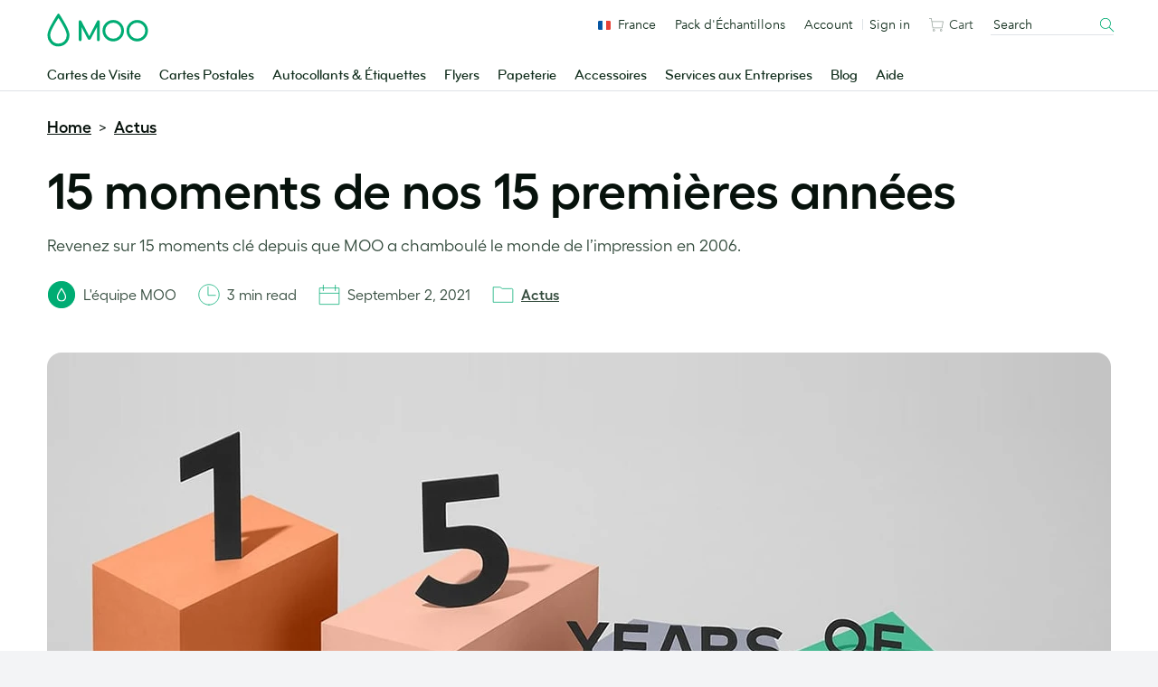

--- FILE ---
content_type: text/html; charset=UTF-8
request_url: https://www.moo.com/blog/fr/actus/15-moments-15-annees-de-moo
body_size: 34585
content:
<!doctype html>
<!--[if lt IE 9]><html class=" optml_no_js no-js oldie" lang="fr-FR"> <![endif]-->
<!--[if IE 9]><html class="no-js ie9" lang="fr-FR"> <![endif]-->
<!--[if gt IE 9]><!--> <html class="no-js" lang="fr-FR"> <!--<![endif]-->

<!-- Build by AWESEM ( https://www.awesem.co.uk ) - Proudly powered by WordPress ( http://wordpress.org ) -->

	<head>
		<meta charset="UTF-8">
		<meta http-equiv="x-ua-compatible" content="ie=edge">
		<meta name="viewport" content="width=device-width, initial-scale=1.0">
		<link rel="shortcut icon" href="https://mlyx2uz0zaat.i.optimole.com/cb:tThl.5002c/w:auto/h:auto/q:90/f:best/https://www.moo.com/blog/wp-content/themes/mooblog/dist/img/favicon.ico?v=2">
		<link rel="icon" sizes="16x16 32x32 64x64" href="https://mlyx2uz0zaat.i.optimole.com/cb:tThl.5002c/w:auto/h:auto/q:90/f:best/https://www.moo.com/blog/wp-content/themes/mooblog/dist/img/favicon.ico?v=2">
		<link rel="icon" type="image/png" sizes="196x196" href="https://mlyx2uz0zaat.i.optimole.com/cb:tThl.5002c/w:auto/h:auto/q:90/f:best/https://www.moo.com/blog/wp-content/themes/mooblog/dist/img/favicon-196.png">
		<link rel="icon" type="image/png" sizes="160x160" href="https://mlyx2uz0zaat.i.optimole.com/cb:tThl.5002c/w:auto/h:auto/q:90/f:best/https://www.moo.com/blog/wp-content/themes/mooblog/dist/img/favicon-160.png">
		<link rel="icon" type="image/png" sizes="96x96" href="https://mlyx2uz0zaat.i.optimole.com/cb:tThl.5002c/w:auto/h:auto/q:90/f:best/https://www.moo.com/blog/wp-content/themes/mooblog/dist/img/favicon-96.png">
		<link rel="icon" type="image/png" sizes="64x64" href="https://mlyx2uz0zaat.i.optimole.com/cb:tThl.5002c/w:auto/h:auto/q:90/f:best/https://www.moo.com/blog/wp-content/themes/mooblog/dist/img/favicon-64.png">
		<link rel="icon" type="image/png" sizes="32x32" href="https://mlyx2uz0zaat.i.optimole.com/cb:tThl.5002c/w:auto/h:auto/q:90/f:best/https://www.moo.com/blog/wp-content/themes/mooblog/dist/img/favicon-32.png">
		<link rel="icon" type="image/png" sizes="16x16" href="https://mlyx2uz0zaat.i.optimole.com/cb:tThl.5002c/w:auto/h:auto/q:90/f:best/https://www.moo.com/blog/wp-content/themes/mooblog/dist/img/favicon-16.png">

		<!-- Google Tag Manager -->
		<script type="text/javascript">
		    var _gtmAdditionalParams = {};
		    var googleTagManagerContainerId = "GTM-TKGG2R";
		    var dataLayer = [];

		    (function() {
		        _gtmAdditionalParams.core = {
		            platform: "blog"
		        };
		        dataLayer.push({data: _gtmAdditionalParams});
		    })();

		    (function(w,d,s,l,i){
		        w[l]=w[l]||[];w[l].push({
		            'gtm.start': new Date().getTime(),
		            event:'gtm.js'
		        });
		        var f=d.getElementsByTagName(s)[0],
		                j=d.createElement(s),
		                dl=l!='dataLayer'?'&l='+l:'';
		        j.async=true;
		        j.src='//www.googletagmanager.com/gtm.js?id='+i+dl;f.parentNode.insertBefore(j,f.nextSibling);
		    })(window,document,'script','dataLayer',googleTagManagerContainerId);
		</script>
		<!-- End Google Tag Manager -->

		<meta name='robots' content='index, follow, max-image-preview:large, max-snippet:-1, max-video-preview:-1' />
<link rel="alternate" href="https://www.moo.com/blog/news/15-moments-15-years-of-moo" hreflang="en-US" />
<link rel="alternate" href="https://www.moo.com/blog/uk/news/15-moments-15-years-of-moo" hreflang="en-GB" />
<link rel="alternate" href="https://www.moo.com/blog/au/news/15-moments-15-years-of-moo" hreflang="en-AU" />
<link rel="alternate" href="https://www.moo.com/blog/ca/news/15-moments-15-years-of-moo" hreflang="en-CA" />
<link rel="alternate" href="https://www.moo.com/blog/fr/actus/15-moments-15-annees-de-moo" hreflang="fr" />
<link rel="alternate" href="https://www.moo.com/blog/de/news-de/15-momente-15-jahre-moo" hreflang="de" />
<link rel="alternate" href="https://www.moo.com/blog/it/novita/15-momenti-dei-nostri-primi-15-anni" hreflang="it" />
<link rel="alternate" href="https://www.moo.com/blog/es/noticias/15-momentos-clave-moo" hreflang="es" />

	<!-- This site is optimized with the Yoast SEO Premium plugin v24.4 (Yoast SEO v26.7) - https://yoast.com/wordpress/plugins/seo/ -->
	<title>15 moments de nos 15 premières années - MOO Blog</title>
	<meta name="description" content="MOO fête ses 15 ans. Nous avons donc souhaité revenir sur 15 MOOments-clé. De nos premières Cartes de visite à nos dernières nouveautés." />
	<link rel="canonical" href="https://www.moo.com/blog/fr/actus/15-moments-15-annees-de-moo" />
	<meta property="og:locale" content="fr_FR" />
	<meta property="og:locale:alternate" content="en_US" />
	<meta property="og:locale:alternate" content="en_GB" />
	<meta property="og:locale:alternate" content="de_DE" />
	<meta property="og:locale:alternate" content="it_IT" />
	<meta property="og:locale:alternate" content="es_ES" />
	<meta property="og:type" content="article" />
	<meta property="og:title" content="15 moments de nos 15 premières années" />
	<meta property="og:description" content="MOO fête ses 15 ans. Nous avons donc souhaité revenir sur 15 MOOments-clé. De nos premières Cartes de visite à nos dernières nouveautés." />
	<meta property="og:url" content="https://www.moo.com/blog/fr/actus/15-moments-15-annees-de-moo" />
	<meta property="og:site_name" content="MOO Blog" />
	<meta property="article:published_time" content="2021-09-02T08:00:53+00:00" />
	<meta property="og:image" content="https://mlyx2uz0zaat.i.optimole.com/cb:tThl.5002c/w:1619/h:540/q:90/f:best/https://www.moo.com/blog/wp-content/uploads/sites/2/2021/09/hero-moo-birthday-facts.jpg" />
	<meta property="og:image:width" content="1619" />
	<meta property="og:image:height" content="540" />
	<meta property="og:image:type" content="image/jpeg" />
	<meta name="author" content="The MOO Team" />
	<meta name="twitter:card" content="summary_large_image" />
	<meta name="twitter:label1" content="Écrit par" />
	<meta name="twitter:data1" content="The MOO Team" />
	<meta name="twitter:label2" content="Durée de lecture estimée" />
	<meta name="twitter:data2" content="5 minutes" />
	<script type="application/ld+json" class="yoast-schema-graph">{"@context":"https://schema.org","@graph":[{"@type":"Article","@id":"https://www.moo.com/blog/fr/actus/15-moments-15-annees-de-moo#article","isPartOf":{"@id":"https://www.moo.com/blog/fr/actus/15-moments-15-annees-de-moo"},"author":{"name":"The MOO Team","@id":"https://www.moo.com/blog/fr/#/schema/person/f021d6c6cf8e86e13b431e776536d55f"},"headline":"15 moments de nos 15 premières années","datePublished":"2021-09-02T08:00:53+00:00","mainEntityOfPage":{"@id":"https://www.moo.com/blog/fr/actus/15-moments-15-annees-de-moo"},"wordCount":844,"publisher":{"@id":"https://www.moo.com/blog/fr/#organization"},"image":{"@id":"https://www.moo.com/blog/fr/actus/15-moments-15-annees-de-moo#primaryimage"},"thumbnailUrl":"https://mlyx2uz0zaat.i.optimole.com/cb:tThl.5002c/w:1619/h:540/q:90/f:best/https://www.moo.com/blog/wp-content/uploads/sites/2/2021/09/hero-moo-birthday-facts.jpg","keywords":["Cotton Business Cards","Printfinity"],"articleSection":["Actus","Chez MOO"],"inLanguage":"fr-FR"},{"@type":"WebPage","@id":"https://www.moo.com/blog/fr/actus/15-moments-15-annees-de-moo","url":"https://www.moo.com/blog/fr/actus/15-moments-15-annees-de-moo","name":"15 moments de nos 15 premières années - MOO Blog","isPartOf":{"@id":"https://www.moo.com/blog/fr/#website"},"primaryImageOfPage":{"@id":"https://www.moo.com/blog/fr/actus/15-moments-15-annees-de-moo#primaryimage"},"image":{"@id":"https://www.moo.com/blog/fr/actus/15-moments-15-annees-de-moo#primaryimage"},"thumbnailUrl":"https://mlyx2uz0zaat.i.optimole.com/cb:tThl.5002c/w:1619/h:540/q:90/f:best/https://www.moo.com/blog/wp-content/uploads/sites/2/2021/09/hero-moo-birthday-facts.jpg","datePublished":"2021-09-02T08:00:53+00:00","description":"MOO fête ses 15 ans. Nous avons donc souhaité revenir sur 15 MOOments-clé. De nos premières Cartes de visite à nos dernières nouveautés.","breadcrumb":{"@id":"https://www.moo.com/blog/fr/actus/15-moments-15-annees-de-moo#breadcrumb"},"inLanguage":"fr-FR","potentialAction":[{"@type":"ReadAction","target":["https://www.moo.com/blog/fr/actus/15-moments-15-annees-de-moo"]}]},{"@type":"ImageObject","inLanguage":"fr-FR","@id":"https://www.moo.com/blog/fr/actus/15-moments-15-annees-de-moo#primaryimage","url":"https://mlyx2uz0zaat.i.optimole.com/cb:tThl.5002c/w:1619/h:540/q:90/f:best/https://www.moo.com/blog/wp-content/uploads/sites/2/2021/09/hero-moo-birthday-facts.jpg","contentUrl":"https://mlyx2uz0zaat.i.optimole.com/cb:tThl.5002c/w:1619/h:540/q:90/f:best/https://www.moo.com/blog/wp-content/uploads/sites/2/2021/09/hero-moo-birthday-facts.jpg","width":1619,"height":540,"caption":"15 years of MOO written on 5 different colorful blocks"},{"@type":"WebSite","@id":"https://www.moo.com/blog/fr/#website","url":"https://www.moo.com/blog/fr/","name":"MOO Blog","description":"The MOO Blog","publisher":{"@id":"https://www.moo.com/blog/fr/#organization"},"potentialAction":[{"@type":"SearchAction","target":{"@type":"EntryPoint","urlTemplate":"https://www.moo.com/blog/?s={search_term_string}"},"query-input":{"@type":"PropertyValueSpecification","valueRequired":true,"valueName":"search_term_string"}}],"inLanguage":"fr-FR"},{"@type":"Organization","@id":"https://www.moo.com/blog/fr/#organization","name":"MOO","url":"https://www.moo.com/blog/fr/","logo":{"@type":"ImageObject","inLanguage":"fr-FR","@id":"https://www.moo.com/blog/fr/#/schema/logo/image/","url":"https://mlyx2uz0zaat.i.optimole.com/cb:tThl.5002c/w:auto/h:auto/q:90/f:best/https://www.moo.com/blog/wp-content/uploads/sites/2/2020/02/MOO_Logo_Hero-Green_RGB-01-1.png","contentUrl":"https://mlyx2uz0zaat.i.optimole.com/cb:tThl.5002c/w:auto/h:auto/q:90/f:best/https://www.moo.com/blog/wp-content/uploads/sites/2/2020/02/MOO_Logo_Hero-Green_RGB-01-1.png","width":3508,"height":1157,"caption":"MOO"},"image":{"@id":"https://www.moo.com/blog/fr/#/schema/logo/image/"}},{"@type":"Person","@id":"https://www.moo.com/blog/fr/#/schema/person/f021d6c6cf8e86e13b431e776536d55f","name":"The MOO Team","description":"Notre équipe de rédacteurs et rédactrices pose la plume sur le papier ou les doigts sur le clavier pour vous faire part des dernières nouvelles, tendances et idées."}]}</script>
	<!-- / Yoast SEO Premium plugin. -->


<link rel='dns-prefetch' href='//www.moo.com' />
<link rel='dns-prefetch' href='//mlyx2uz0zaat.i.optimole.com' />
<link rel='preconnect' href='https://mlyx2uz0zaat.i.optimole.com' />
<link rel="alternate" type="application/rss+xml" title="MOO Blog &raquo; Feed" href="https://www.moo.com/blog/fr/feed" />
<link rel="alternate" type="application/rss+xml" title="MOO Blog &raquo; Comments Feed" href="https://www.moo.com/blog/fr/comments/feed" />
<style id='wp-img-auto-sizes-contain-inline-css' type='text/css'>
img:is([sizes=auto i],[sizes^="auto," i]){contain-intrinsic-size:3000px 1500px}
/*# sourceURL=wp-img-auto-sizes-contain-inline-css */
</style>
<style id='wp-block-library-inline-css' type='text/css'>
:root{--wp-block-synced-color:#7a00df;--wp-block-synced-color--rgb:122,0,223;--wp-bound-block-color:var(--wp-block-synced-color);--wp-editor-canvas-background:#ddd;--wp-admin-theme-color:#007cba;--wp-admin-theme-color--rgb:0,124,186;--wp-admin-theme-color-darker-10:#006ba1;--wp-admin-theme-color-darker-10--rgb:0,107,160.5;--wp-admin-theme-color-darker-20:#005a87;--wp-admin-theme-color-darker-20--rgb:0,90,135;--wp-admin-border-width-focus:2px}@media (min-resolution:192dpi){:root{--wp-admin-border-width-focus:1.5px}}.wp-element-button{cursor:pointer}:root .has-very-light-gray-background-color{background-color:#eee}:root .has-very-dark-gray-background-color{background-color:#313131}:root .has-very-light-gray-color{color:#eee}:root .has-very-dark-gray-color{color:#313131}:root .has-vivid-green-cyan-to-vivid-cyan-blue-gradient-background{background:linear-gradient(135deg,#00d084,#0693e3)}:root .has-purple-crush-gradient-background{background:linear-gradient(135deg,#34e2e4,#4721fb 50%,#ab1dfe)}:root .has-hazy-dawn-gradient-background{background:linear-gradient(135deg,#faaca8,#dad0ec)}:root .has-subdued-olive-gradient-background{background:linear-gradient(135deg,#fafae1,#67a671)}:root .has-atomic-cream-gradient-background{background:linear-gradient(135deg,#fdd79a,#004a59)}:root .has-nightshade-gradient-background{background:linear-gradient(135deg,#330968,#31cdcf)}:root .has-midnight-gradient-background{background:linear-gradient(135deg,#020381,#2874fc)}:root{--wp--preset--font-size--normal:16px;--wp--preset--font-size--huge:42px}.has-regular-font-size{font-size:1em}.has-larger-font-size{font-size:2.625em}.has-normal-font-size{font-size:var(--wp--preset--font-size--normal)}.has-huge-font-size{font-size:var(--wp--preset--font-size--huge)}.has-text-align-center{text-align:center}.has-text-align-left{text-align:left}.has-text-align-right{text-align:right}.has-fit-text{white-space:nowrap!important}#end-resizable-editor-section{display:none}.aligncenter{clear:both}.items-justified-left{justify-content:flex-start}.items-justified-center{justify-content:center}.items-justified-right{justify-content:flex-end}.items-justified-space-between{justify-content:space-between}.screen-reader-text{border:0;clip-path:inset(50%);height:1px;margin:-1px;overflow:hidden;padding:0;position:absolute;width:1px;word-wrap:normal!important}.screen-reader-text:focus{background-color:#ddd;clip-path:none;color:#444;display:block;font-size:1em;height:auto;left:5px;line-height:normal;padding:15px 23px 14px;text-decoration:none;top:5px;width:auto;z-index:100000}html :where(.has-border-color){border-style:solid}html :where([style*=border-top-color]){border-top-style:solid}html :where([style*=border-right-color]){border-right-style:solid}html :where([style*=border-bottom-color]){border-bottom-style:solid}html :where([style*=border-left-color]){border-left-style:solid}html :where([style*=border-width]){border-style:solid}html :where([style*=border-top-width]){border-top-style:solid}html :where([style*=border-right-width]){border-right-style:solid}html :where([style*=border-bottom-width]){border-bottom-style:solid}html :where([style*=border-left-width]){border-left-style:solid}html :where(img[class*=wp-image-]){height:auto;max-width:100%}:where(figure){margin:0 0 1em}html :where(.is-position-sticky){--wp-admin--admin-bar--position-offset:var(--wp-admin--admin-bar--height,0px)}@media screen and (max-width:600px){html :where(.is-position-sticky){--wp-admin--admin-bar--position-offset:0px}}
/*wp_block_styles_on_demand_placeholder:697251135529c*/
/*# sourceURL=wp-block-library-inline-css */
</style>
<style id='classic-theme-styles-inline-css' type='text/css'>
/*! This file is auto-generated */
.wp-block-button__link{color:#fff;background-color:#32373c;border-radius:9999px;box-shadow:none;text-decoration:none;padding:calc(.667em + 2px) calc(1.333em + 2px);font-size:1.125em}.wp-block-file__button{background:#32373c;color:#fff;text-decoration:none}
/*# sourceURL=/wp-includes/css/classic-themes.min.css */
</style>
<link rel='preload' as='style' onload="this.onload=null;this.rel='stylesheet'" id='lightslider' href='https://www.moo.com/blog/wp-content/themes/mooblog/dist/css-standalone/lightslider.min.css?ver=6.9' type='text/css' media='all' /><link rel='stylesheet' id='main-stylesheet-css' href='https://www.moo.com/blog/wp-content/themes/mooblog/dist/css/app.css?ver=739cfedad133e12e25abf8b42eb9aede7e4c0d6c' type='text/css' media='all' />
<link rel='stylesheet' id='MooHeaderFooter-css' href='https://www.moo.com/.resources/front-end-resources/css/header-footer.min.css?ver=2.1.3' type='text/css' media='all' />
<style id='optm_lazyload_noscript_style-inline-css' type='text/css'>
html.optml_no_js img[data-opt-src] { display: none !important; } 
 /* OPTML_VIEWPORT_BG_SELECTORS */
html [class*="wp-block-cover"][style*="background-image"]:not(.optml-bg-lazyloaded),
html [style*="background-image:url("]:not(.optml-bg-lazyloaded),
html [style*="background-image: url("]:not(.optml-bg-lazyloaded),
html [style*="background:url("]:not(.optml-bg-lazyloaded),
html [style*="background: url("]:not(.optml-bg-lazyloaded),
html [class*="wp-block-group"][style*="background-image"]:not(.optml-bg-lazyloaded) { background-image: none !important; }
/* OPTML_VIEWPORT_BG_SELECTORS */
/*# sourceURL=optm_lazyload_noscript_style-inline-css */
</style>
<script type="text/javascript" src="https://www.moo.com/blog/wp-includes/js/jquery/jquery.min.js?ver=3.7.1" id="jquery-core-js"></script>
<script type="text/javascript" id="optml-print-js-after">
/* <![CDATA[ */
			(function(w, d){
					w.addEventListener("beforeprint", function(){
						let images = d.getElementsByTagName( "img" );
							for (let img of images) {
								if ( !img.dataset.optSrc) {
									continue;
								}
								img.src = img.dataset.optSrc;
								delete img.dataset.optSrc;
							}
					});
			
			}(window, document));
								 
//# sourceURL=optml-print-js-after
/* ]]> */
</script>
<link rel="EditURI" type="application/rsd+xml" title="RSD" href="https://www.moo.com/blog/xmlrpc.php?rsd" />
			<script defer type="text/javascript" crossorigin src="//consent.truste.com/notice?domain=moo.com&c=teconsent&gtm=1&text=true&language=fr&pcookie&js=nj&noticeType=bb&privacypolicylink=https%3A%2F%2Fwww.moo.com%2Ffr%2Fabout%2Fprivacy-policy"></script>
	 	<script id="ac-ceg-anti-flash-script">
		(function() {
			try {
				const cookieValue = ('; ' + document.cookie).split('; cmapi_cookie_privacy=')[1];
				if (cookieValue) {
					const consentString = cookieValue.split(';')[0];
					if (consentString.includes('permit') && consentString.includes('3')) {
						document.documentElement.className += ' ceg-consent-granted';
					}
				}
			} catch (e) {
				// Fails silently.
			}
		})();
	</script>
		<style id="ac-ceg-placeholder-styles">
		/* Pre-emptively hide placeholder for consented users to prevent layout shift */
		.ceg-consent-granted .ac-ceg-gated-content-wrapper {
			display: none;
		}
		.ac-ceg-placeholder { position: relative; width: 100%; max-width: 700px; margin: 1em 0; padding-top: 56.25%; background: #f0f0f0; border: 1px solid #ccc; border-radius: 15px; overflow: hidden; }
		.wp-has-aspect-ratio .ac-ceg-placeholder { position: absolute; top: 0; left: 0; width: 100%; height: 100%; margin: 0; padding-top: 0; }
		.ac-ceg-placeholder-inner { position: absolute; top: 0; left: 0; right: 0; bottom: 0; display: flex; flex-direction: column; justify-content: center; align-items: center; padding: 1em; text-align: center; }
		.ac-ceg-embed-service { font-weight: bold; font-size: 15px; color: #333; margin: 0 0 0.75em 0; }
		.ac-ceg-placeholder-inner .ac-ceg-main-text { margin: 0 0 1em 0; font-size: 14px; color: #333; }
		.ac-ceg-button-container { display: flex; flex-wrap: wrap; justify-content: center; gap: 10px; }
		.ac-ceg-consent-button, .ac-ceg-settings-button { padding: 10px 15px; cursor: pointer; font-size: 14px; line-height: 1.2; outline: 0; border-radius: 9999px; border: 1px solid transparent; transition: all 0.2s ease; }
		.ac-ceg-consent-button { background-color: #00ac73; color: #fff; }
		.ac-ceg-settings-button { background-color: #fff; color: #333; }
		.ac-ceg-consent-button:hover { background-color: #122e1d; }
		.ac-ceg-settings-button:hover { background: #f9f9f9; }
	</style>
	<meta http-equiv="Accept-CH" content="Viewport-Width" />
		<style type="text/css">
			img[data-opt-src]:not([data-opt-lazy-loaded]) {
				transition: .2s filter linear, .2s opacity linear, .2s border-radius linear;
				-webkit-transition: .2s filter linear, .2s opacity linear, .2s border-radius linear;
				-moz-transition: .2s filter linear, .2s opacity linear, .2s border-radius linear;
				-o-transition: .2s filter linear, .2s opacity linear, .2s border-radius linear;
			}
			img[data-opt-src]:not([data-opt-lazy-loaded]) {
					opacity: .75;
					-webkit-filter: blur(8px);
					-moz-filter: blur(8px);
					-o-filter: blur(8px);
					-ms-filter: blur(8px);
					filter: blur(8px);
					transform: scale(1.04);
					animation: 0.1s ease-in;
					-webkit-transform: translate3d(0, 0, 0);
			}
			/** optmliframelazyloadplaceholder */
		</style>
		<script type="application/javascript">
					document.documentElement.className = document.documentElement.className.replace(/\boptml_no_js\b/g, "");
						(function(w, d){
							var b = d.getElementsByTagName("head")[0];
							var s = d.createElement("script");
							var v = ("IntersectionObserver" in w && "isIntersecting" in w.IntersectionObserverEntry.prototype) ? "_no_poly" : "";
							s.async = true;
							s.src = "https://mlyx2uz0zaat.i.optimole.com/js-lib/v2/latest/optimole_lib" + v  + ".min.js";
							b.appendChild(s);
							w.optimoleData = {
								lazyloadOnly: "optimole-lazy-only",
								backgroundReplaceClasses: [],
								nativeLazyload : false,
								scalingDisabled: false,
								watchClasses: [],
								backgroundLazySelectors: "[class*=\"wp-block-cover\"][style*=\"background-image\"], [style*=\"background-image:url(\"], [style*=\"background-image: url(\"], [style*=\"background:url(\"], [style*=\"background: url(\"], [class*=\"wp-block-group\"][style*=\"background-image\"]",
								network_optimizations: false,
								ignoreDpr: true,
								quality: 90,
								maxWidth: 1920,
								maxHeight: 1080,
							}
						}(window, document));
		</script>	</head>

	<body class="wp-singular post-template-default single single-post postid-24481 single-format-standard wp-embed-responsive wp-theme-mooblog">

		<a href="#content" class="screen-reader-shortcut">Skip to content</a>

		<!-- Google Tag Manager (noscript) -->
	    <noscript>
	        <iframe src="https://www.googletagmanager.com/ns.html?id=GTM-TKGG2R" height="0" width="0" style="display:none;visibility:hidden"></iframe>
	    </noscript>
	    <!-- End Google Tag Manager (noscript) -->


				<!--[if lte IE 9]>
			<p class="browserupgrade">You are using an <strong>outdated</strong> browser. Please <a href="http://browsehappy.com/">upgrade your browser</a> to improve your experience.</p>
		<![endif]-->

				
		
    <div
    id="fnx-header" class="fnx-site header__band-wrap"
    data-is-public-instance = "true"
>
    <div
        class="band header__band u-padding-0"
        role="banner"
data-module-location="header"
data-module-name="header"

    >
        <div
            class="overlay-screen js-nav__overlay-screen"
data-component-name="nav-overlay-screen"

        ></div>
        <div class="wrapper header__wrapper u-position-relative">
            <div class="nav-main__dropdown-background js-nav__dropdown-bg"></div>
            <header class="header js-header" data-qa-name="header">
<a
href="/fr/"
class="u-color-moogreen js-ga4-click-track"
data-component-name="moo-logo-home-link"
>
<div
class="header__logo"
>
<svg viewBox="0 0 120 42" class="svg-icon u-fill" role="presentation" aria-hidden="true" data-icon-id="logo--moo"><path d="M50 27.45l9.2-17.8a1.62 1.62 0 0 1 1.6-1.1 1.52 1.52 0 0 1 1.6 1.6v21.5a1.6 1.6 0 0 1-1.6 1.7 1.63 1.63 0 0 1-1.7-1.7v-15l-7.3 14a2.14 2.14 0 0 1-1.8 1.1 2 2 0 0 1-1.8-1.1l-7.3-14v15a1.63 1.63 0 0 1-1.7 1.7 1.6 1.6 0 0 1-1.6-1.7v-21.4a1.47 1.47 0 0 1 1.6-1.6 1.71 1.71 0 0 1 1.6 1.1zm28.4 3a9.5 9.5 0 1 1 9.5-9.5 9.5 9.5 0 0 1-9.5 9.5m12.7-9.5a12.7 12.7 0 1 0-12.7 12.7 12.72 12.72 0 0 0 12.7-12.7m15.7 9.5a9.5 9.5 0 1 1 9.5-9.5 9.5 9.5 0 0 1-9.5 9.5m12.7-9.5a12.7 12.7 0 1 0-12.7 12.7 12.72 12.72 0 0 0 12.7-12.7m-106 15.3a9.7 9.7 0 0 0 9.8-9.8 13.55 13.55 0 0 0-.2-2c-.4-2.2-2.1-6-5-11.1-2.2-3.9-4.1-6.7-4.1-6.7l-.5-.7-.4.6s-1.9 2.9-4.1 6.7c-3 5.1-4.7 8.9-5 11.1a13.55 13.55 0 0 0-.2 2 10.06 10.06 0 0 0 2 6 9.34 9.34 0 0 0 7.7 3.9m0 3.4a12.69 12.69 0 0 1-10.3-5.1 12.6 12.6 0 0 1-2.7-7.9A10.9 10.9 0 0 1 .8 24c.5-2.9 2.6-7.6 6.4-14.1 2.8-4.8 5.1-8.4 5.2-8.4.2-.4.5-.9 1.1-.9s.9.5 1.2.9c0 0 2.4 3.6 5.2 8.4 3.8 6.5 5.9 11.2 6.4 14.1a10.9 10.9 0 0 1 .3 2.6 12.6 12.6 0 0 1-2.7 7.9 13.47 13.47 0 0 1-10.4 5.1"/></svg> <span class="u-visually-hidden">MOO</span>
</div>
</a>                <div
                    class="header__nav-toggle -open js-nav-toggle"
data-component-name="open-menu-icon"

                >
                    <button type="button">
<svg viewBox="0 0 48 48" class="svg-icon -medium" role="presentation" aria-hidden="true" data-icon-id="ui--menu-xbold"><path d="M4.052 22.052h39.95v3.896H4.052zm0-12h39.95v3.896H4.052zm0 24h39.95v3.896H4.052z"/></svg>                    </button>
                </div>
                <div class="nav-main js-nav">

<div class="nav-main__scroll-wrap js-nav__scroll-wrap">
    <nav
        class="nav-main__nav js-nav-main-nav"
data-component-name="header-navigation-level-1"

    >
        <ul class="nav-main__list -l1">
            <span class="nav-main__items-wrap">
                        <li class="nav-main__item -l1 js-nav__item--l1">
                                <a href="/fr/business-cards"
                                    class="nav-main__link -l1 js-nav__link--l1
                                         is-parent"
                                >
                                Cartes de Visite
<div class="nav-chevron">
    <div class="icon__morph -chevron-down">
        <div class="icon__morph-block -m1"></div>
        <div class="icon__morph-block -m2"></div>
        <div class="icon__morph-block -m3"></div>
    </div>
</div>
                                <div class="animated-underline__wrap"></div>
                                </a>
                                <ul
                                    class="nav-main__list -l2 js-nav__list--l2"
data-component-name="header-navigation-level-2"

                                >
                                        <div class="u-float-right u-1/2 u-display-none@until-large u-padding-horizontal-m u-paddingTop-xs">
                                            <div class="layout layout--row-spacing u-display-flex">
                                                    <div class="layout__item u-display-flex u-1/2">

<div class="tile -borderless"

    data-qa-name="tile-nav-slot">
    <div class="tile__body" data-qa-name="body">
        <div class="tile__media-wrap">
            <div class="tile__ratio-box u-ratio-2:1">
                <div class="tile__ratio-box-inner -nav-slot">
<a
href="/fr/business-cards/original"
class="tile__image-link js-tile-image-link js-ga4-click-track"
data-component-text=""
>
<figure class="tile__figure u-margin-0">
<picture>
<source
media="only screen and (max-width: 64em)"
srcset="[data-uri]">
<img decoding=async data-opt-id=771715633  fetchpriority="high"
src="[data-uri]" data-srcset="/dam/jcr:3c2f9b55-5793-4545-9074-f6bfd407f9e4/0702WF-TR-752x376-Original-Business-Cards.jpg, /dam/jcr:3c2f9b55-5793-4545-9074-f6bfd407f9e4/0702WF-TR-752x376-Original-Business-Cards.jpg 2x" alt="Cartes de Visite Classique"
title="Cartes de Visite Classique"
class="tile__image lazyload"
data-qa-name="image"
>
</picture>
<figcaption class="u-visually-hidden">
Cartes de Visite Classique
</figcaption>
</figure>
</a>                </div>
            </div>
        </div>
        <div class="tile__text-wrap" data-qa-name="text-wrap">
    <div
        class="tile__text-wrap-inner"
         data-qa-name="text-wrap-inner"
    >
                <div class="h__block u-marginBottom-xxxs">
        <div class="h__block"data-qa-name="heading">Cartes de Visite Classique</div>
                </div>
        <div class="list-default__parent u-last-child-margin-bottom-0">
                <p>Plus &eacute;paisses que d&rsquo;ordinaire, placez la barre plus haut avec les Cartes de visite Classiques.</p>

        </div>
    </div>
        </div>
    </div>
<a
href="/fr/business-cards/original"
class="js-ga4-click-track"
data-qa-name="footer-link"
>
<div
class="tile__footer cta-link__wrap"
data-qa-name="footer"
>
<div
class="cta-link -has-chevron"
>
<span class="cta-link__text">
<span>Commandez des Cartes de Visite Classiques</span>&nbsp;<svg viewBox="0 0 48 48" class="svg-icon cta-link__chevron" role="presentation" aria-hidden="true" data-icon-id="ui--chevron-right-xxbold"><path d="M14.663 13.813l10.186 10.186-10.186 10.175 4.24 4.244 14.434-14.417L18.905 9.57l-4.242 4.243z"/></svg>
</span>
</div> </div>
</a></div>
                                                    </div>
                                                    <div class="layout__item u-display-flex u-1/2">

<div class="tile -borderless"

    data-qa-name="tile-nav-slot">
    <div class="tile__body" data-qa-name="body">
        <div class="tile__media-wrap">
            <div class="tile__ratio-box u-ratio-2:1">
                <div class="tile__ratio-box-inner -nav-slot">
<a
href="/fr/business-cards/finishes"
class="tile__image-link js-tile-image-link js-ga4-click-track"
data-component-text=""
>
<figure class="tile__figure u-margin-0">
<picture>
<source
media="only screen and (max-width: 64em)"
srcset="[data-uri]">
<img decoding=async data-opt-id=771715633  fetchpriority="high"
src="[data-uri]" data-srcset="/dam/jcr:5713c730-b015-4d4f-90ae-661bbb2c2982/0702WF-TR-752x376-Gold-Foil-Business-Cards.jpg, /dam/jcr:5713c730-b015-4d4f-90ae-661bbb2c2982/0702WF-TR-752x376-Gold-Foil-Business-Cards.jpg 2x" alt="Des Cartes de Visite aux finitions spéciales"
title="Des Cartes de Visite aux finitions spéciales"
class="tile__image lazyload"
data-qa-name="image"
>
</picture>
<figcaption class="u-visually-hidden">
Des Cartes de Visite aux finitions spéciales
</figcaption>
</figure>
</a>                </div>
            </div>
        </div>
        <div class="tile__text-wrap" data-qa-name="text-wrap">
    <div
        class="tile__text-wrap-inner"
         data-qa-name="text-wrap-inner"
    >
                <div class="h__block u-marginBottom-xxxs">
        <div class="h__block"data-qa-name="heading">Des Cartes de Visite aux finitions spéciales</div>
                </div>
        <div class="list-default__parent u-last-child-margin-bottom-0">
                <p>Ajoutez de la brillance et de la texture pour un r&eacute;sultat &eacute;blouissant. Avec des finitions sp&eacute;ciales comme le Vernis S&eacute;lectif, la Feuille d&rsquo;Or et la&nbsp;Feuille d&rsquo;Argent.</p>

        </div>
    </div>
        </div>
    </div>
<a
href="/fr/business-cards/finishes"
class="js-ga4-click-track"
data-qa-name="footer-link"
>
<div
class="tile__footer cta-link__wrap"
data-qa-name="footer"
>
<div
class="cta-link -has-chevron"
>
<span class="cta-link__text">
<span>Commandez des finitions spéciales</span>&nbsp;<svg viewBox="0 0 48 48" class="svg-icon cta-link__chevron" role="presentation" aria-hidden="true" data-icon-id="ui--chevron-right-xxbold"><path d="M14.663 13.813l10.186 10.186-10.186 10.175 4.24 4.244 14.434-14.417L18.905 9.57l-4.242 4.243z"/></svg>
</span>
</div> </div>
</a></div>
                                                    </div>
                                            </div>
                                        </div>
<li class="nav-main__item -l2 -divider js-nav__item--l2"                                            >
                                                <a href="/fr/business-cards" class="nav-main__link -l2
                                                    
                                                    js-nav__link--l2"
                                                >
                                                Toutes les Cartes de Visite
                                                </a>
                                        </li>
<li class="nav-main__item -l2 js-nav__item--l2"                                            >
                                                <a href="/fr/business-cards/original" class="nav-main__link -l2
                                                    
                                                    js-nav__link--l2"
                                                >
                                                Cartes de Visite Classiques
                                                </a>
                                        </li>
<li class="nav-main__item -l2 js-nav__item--l2"                                            >
                                                <a href="/fr/business-cards/super" class="nav-main__link -l2
                                                    
                                                    js-nav__link--l2"
                                                >
                                                Cartes de Visite Supra
                                                </a>
                                        </li>
<li class="nav-main__item -l2 js-nav__item--l2"                                            >
                                                <a href="/fr/business-cards/luxe" class="nav-main__link -l2
                                                    
                                                    js-nav__link--l2"
                                                >
                                                Cartes de Visite Luxe
                                                </a>
                                        </li>
<li class="nav-main__item -l2 -divider js-nav__item--l2"                                            >
                                                <a href="/fr/business-cards/cotton" class="nav-main__link -l2
                                                    
                                                    js-nav__link--l2"
                                                >
                                                Cartes de Visite Coton
                                                </a>
                                        </li>
<li class="nav-main__item -l2 -divider js-nav__item--l2"                                            >
                                                <a href="/fr/business-cards/finishes" class="nav-main__link -l2
                                                     is-parent
                                                    js-nav__link--l2"
                                                >
                                                Finition Spéciale
<div class="nav-chevron">
    <div class="icon__morph -chevron-down">
        <div class="icon__morph-block -m1"></div>
        <div class="icon__morph-block -m2"></div>
        <div class="icon__morph-block -m3"></div>
    </div>
</div>
                                                </a>
                                                <ul
                                                    class="nav-main__list -l3 js-nav__list--l3 js-to-show"
data-component-name="header-navigation-level-3"

                                                >
<li class="nav-main__item -l3                                                         ">
                                                                <a
                                                                    href="/fr/business-cards/finishes/gold-foil-business-cards"
                                                                    class="nav-main__link -l3 js-nav__link--l3"
                                                                >
        <div data-qa-name="heading">Cartes de Visite Feuille d'Or</div>
                                                                </a>
                                                        </li>
<li class="nav-main__item -l3                                                         ">
                                                                <a
                                                                    href="/fr/business-cards/finishes/silver-foil-business-cards"
                                                                    class="nav-main__link -l3 js-nav__link--l3"
                                                                >
        <div data-qa-name="heading">Cartes de Visite Feuille d'Argent</div>
                                                                </a>
                                                        </li>
<li class="nav-main__item -l3                                                         ">
                                                                <a
                                                                    href="/fr/business-cards/finishes/spot-gloss-business-cards"
                                                                    class="nav-main__link -l3 js-nav__link--l3"
                                                                >
        <div data-qa-name="heading">Cartes de Visite Vernis Sélectif</div>
                                                                </a>
                                                        </li>
<li class="nav-main__item -l3                                                         ">
                                                                <a
                                                                    href="/fr/business-cards/finishes/raised-spot-gloss-business-cards"
                                                                    class="nav-main__link -l3 js-nav__link--l3"
                                                                >
        <div data-qa-name="heading">Cartes de Visite Vernis Sélectif avec Relief</div>
                                                                </a>
                                                        </li>
<li class="nav-main__item -l3                                                         ">
                                                                <a
                                                                    href="/fr/business-cards/letterpress"
                                                                    class="nav-main__link -l3 js-nav__link--l3"
                                                                >
        <div data-qa-name="heading">Cartes de Visite Typographiées</div>
                                                                </a>
                                                        </li>
                                                </ul>
                                        </li>
<li class="nav-main__item -l2 js-nav__item--l2"                                            >
                                                <a href="/fr/business-cards/moo-size" class="nav-main__link -l2
                                                    
                                                    js-nav__link--l2"
                                                >
                                                Cartes de Visite Format MOO
                                                </a>
                                        </li>
<li class="nav-main__item -l2 js-nav__item--l2"                                            >
                                                <a href="/fr/business-cards/square" class="nav-main__link -l2
                                                    
                                                    js-nav__link--l2"
                                                >
                                                Cartes de Visite Carrées
                                                </a>
                                        </li>
<li class="nav-main__item -l2 -divider js-nav__item--l2"                                            >
                                                <a href="/fr/business-cards/minicards" class="nav-main__link -l2
                                                    
                                                    js-nav__link--l2"
                                                >
                                                MiniCards
                                                </a>
                                        </li>
<li class="nav-main__item -l2 js-nav__item--l2"                                            >
                                                <a href="/fr/business-cards/qr-code" class="nav-main__link -l2
                                                    
                                                    js-nav__link--l2"
                                                >
                                                Cartes de Visite QR Code
                                                </a>
                                        </li>
<li class="nav-main__item -l2 js-nav__item--l2"                                            >
                                                <a href="/fr/luxe-products" class="nav-main__link -l2
                                                     is-parent
                                                    js-nav__link--l2"
                                                >
                                                Luxe par MOO
<div class="nav-chevron">
    <div class="icon__morph -chevron-down">
        <div class="icon__morph-block -m1"></div>
        <div class="icon__morph-block -m2"></div>
        <div class="icon__morph-block -m3"></div>
    </div>
</div>
                                                </a>
                                                <ul
                                                    class="nav-main__list -l3 js-nav__list--l3 js-to-show"
data-component-name="header-navigation-level-3"

                                                >
<li class="nav-main__item -l3 -divider u-display-none@nav-desktop-view                                                         ">
                                                                <a
                                                                    href="/fr/luxe-products"
                                                                    class="nav-main__link -l3 js-nav__link--l3"
                                                                >
        <div data-qa-name="heading">Tout Luxe par MOO</div>
                                                                </a>
                                                        </li>
<li class="nav-main__item -l3                                                         ">
                                                                <a
                                                                    href="/fr/business-cards/luxe"
                                                                    class="nav-main__link -l3 js-nav__link--l3"
                                                                >
        <div data-qa-name="heading">Cartes de Visite Luxe</div>
                                                                </a>
                                                        </li>
<li class="nav-main__item -l3                                                         ">
                                                                <a
                                                                    href="/fr/business-cards/square"
                                                                    class="nav-main__link -l3 js-nav__link--l3"
                                                                >
        <div data-qa-name="heading">Cartes de Visite Carrées Luxe</div>
                                                                </a>
                                                        </li>
<li class="nav-main__item -l3                                                         ">
                                                                <a
                                                                    href="/fr/business-cards/minicards"
                                                                    class="nav-main__link -l3 js-nav__link--l3"
                                                                >
        <div data-qa-name="heading">MiniCards Luxe</div>
                                                                </a>
                                                        </li>
                                                </ul>
                                        </li>
<li class="nav-main__item -l2 js-nav__item--l2"                                            >
                                                <a href="/fr/accessories/business-card-holders" class="nav-main__link -l2
                                                    
                                                    js-nav__link--l2"
                                                >
                                                Étuis pour Cartes de Visite
                                                </a>
                                        </li>
<li class="nav-main__item -l2 -divider js-nav__item--l2"                                            >
                                                <a href="/fr/sample-packs/free-sample-business-cards" class="nav-main__link -l2
                                                    
                                                    js-nav__link--l2"
                                                >
                                                Pack d’échantillons de cartes de visite
                                                </a>
                                        </li>
<li class="nav-main__item -l2 js-nav__item--l2"                                            >
                                                <a href="https://www.moo.com/fr/design-templates/business-cards/?finishingOption=square_corners&laminate=mattelam&origPaperType=classic&paperType=classic&productType=businesscard" class="nav-main__link -l2
                                                    
                                                    js-nav__link--l2"
                                                >
                                                Créer des Cartes
                                                </a>
                                        </li>
                                </ul>
                        </li>
                        <li class="nav-main__item -l1 js-nav__item--l1">
                                <a href="/fr/postcards"
                                    class="nav-main__link -l1 js-nav__link--l1
                                         is-parent"
                                >
                                Cartes Postales
<div class="nav-chevron">
    <div class="icon__morph -chevron-down">
        <div class="icon__morph-block -m1"></div>
        <div class="icon__morph-block -m2"></div>
        <div class="icon__morph-block -m3"></div>
    </div>
</div>
                                <div class="animated-underline__wrap"></div>
                                </a>
                                <ul
                                    class="nav-main__list -l2 js-nav__list--l2"
data-component-name="header-navigation-level-2"

                                >
                                        <div class="u-float-right u-1/2 u-display-none@until-large u-padding-horizontal-m u-paddingTop-xs">
                                            <div class="layout layout--row-spacing u-display-flex">
                                                    <div class="layout__item u-display-flex u-1/2">

<div class="tile -borderless"

    data-qa-name="tile-nav-slot">
    <div class="tile__body" data-qa-name="body">
        <div class="tile__media-wrap">
            <div class="tile__ratio-box u-ratio-2:1">
                <div class="tile__ratio-box-inner -nav-slot">
<a
href="/fr/postcards/original"
class="tile__image-link js-tile-image-link js-ga4-click-track"
data-component-text=""
>
<figure class="tile__figure u-margin-0">
<picture>
<source
media="only screen and (max-width: 64em)"
srcset="[data-uri]">
<img decoding=async data-opt-id=771715633  fetchpriority="high"
src="[data-uri]" data-srcset="/dam/jcr:593a0954-955e-4f74-b854-7508308985e1/0702WF-TR-752x376-Original-Postcards.jpg, /dam/jcr:593a0954-955e-4f74-b854-7508308985e1/0702WF-TR-752x376-Original-Postcards.jpg 2x" alt="Cartes Postales Classiques"
title="Cartes Postales Classiques"
class="tile__image lazyload"
data-qa-name="image"
>
</picture>
<figcaption class="u-visually-hidden">
Cartes Postales Classiques
</figcaption>
</figure>
</a>                </div>
            </div>
        </div>
        <div class="tile__text-wrap" data-qa-name="text-wrap">
    <div
        class="tile__text-wrap-inner"
         data-qa-name="text-wrap-inner"
    >
                <div class="h__block u-marginBottom-xxxs">
        <div class="h__block"data-qa-name="heading">Cartes Postales Classiques</div>
                </div>
        <div class="list-default__parent u-last-child-margin-bottom-0">
                <p>Excellent rapport qualit&eacute;-prix. Notre papier d&#39;entr&eacute;e de gamme pour les cartes postales se d&eacute;cline en finition matte ou brillante, pour un effet garanti&nbsp;!</p>

        </div>
    </div>
        </div>
    </div>
<a
href="/fr/postcards/original"
class="js-ga4-click-track"
data-qa-name="footer-link"
>
<div
class="tile__footer cta-link__wrap"
data-qa-name="footer"
>
<div
class="cta-link -has-chevron"
>
<span class="cta-link__text">
<span>Commandez des Cartes Postales Classiques</span>&nbsp;<svg viewBox="0 0 48 48" class="svg-icon cta-link__chevron" role="presentation" aria-hidden="true" data-icon-id="ui--chevron-right-xxbold"><path d="M14.663 13.813l10.186 10.186-10.186 10.175 4.24 4.244 14.434-14.417L18.905 9.57l-4.242 4.243z"/></svg>
</span>
</div> </div>
</a></div>
                                                    </div>
                                                    <div class="layout__item u-display-flex u-1/2">

<div class="tile -borderless"

    data-qa-name="tile-nav-slot">
    <div class="tile__body" data-qa-name="body">
        <div class="tile__media-wrap">
            <div class="tile__ratio-box u-ratio-2:1">
                <div class="tile__ratio-box-inner -nav-slot">
<a
href="/fr/postcards/gold-and-silver-foil"
class="tile__image-link js-tile-image-link js-ga4-click-track"
data-component-text=""
>
<figure class="tile__figure u-margin-0">
<picture>
<source
media="only screen and (max-width: 64em)"
srcset="[data-uri]">
<img decoding=async data-opt-id=771715633 
src="[data-uri]" data-srcset="/dam/jcr:bcc23bb2-08fa-4cc2-85bd-95d64fd5fbdd/0702WF-TR-752x376-Foil-Postcards.jpg, /dam/jcr:bcc23bb2-08fa-4cc2-85bd-95d64fd5fbdd/0702WF-TR-752x376-Foil-Postcards.jpg 2x" alt="Faites briller vos Cartes Postales"
title="Faites briller vos Cartes Postales"
class="tile__image lazyload"
data-qa-name="image"
>
</picture>
<figcaption class="u-visually-hidden">
Faites briller vos Cartes Postales
</figcaption>
</figure>
</a>                </div>
            </div>
        </div>
        <div class="tile__text-wrap" data-qa-name="text-wrap">
    <div
        class="tile__text-wrap-inner"
         data-qa-name="text-wrap-inner"
    >
                <div class="h__block u-marginBottom-xxxs">
        <div class="h__block"data-qa-name="heading">Faites briller vos Cartes Postales</div>
                </div>
        <div class="list-default__parent u-last-child-margin-bottom-0">
                <p>Attirez l&rsquo;attention avec la finition Feuille d&rsquo;Or ou d&rsquo;Argent, qui apporte un charme tactile &agrave; vos Cartes Postales. Texte, photo, logo, elle s&rsquo;utilise partout !</p>

        </div>
    </div>
        </div>
    </div>
<a
href="/fr/postcards/gold-and-silver-foil"
class="js-ga4-click-track"
data-qa-name="footer-link"
>
<div
class="tile__footer cta-link__wrap"
data-qa-name="footer"
>
<div
class="cta-link -has-chevron"
>
<span class="cta-link__text">
<span>Commandez Faites briller vos Cartes Postales</span>&nbsp;<svg viewBox="0 0 48 48" class="svg-icon cta-link__chevron" role="presentation" aria-hidden="true" data-icon-id="ui--chevron-right-xxbold"><path d="M14.663 13.813l10.186 10.186-10.186 10.175 4.24 4.244 14.434-14.417L18.905 9.57l-4.242 4.243z"/></svg>
</span>
</div> </div>
</a></div>
                                                    </div>
                                            </div>
                                        </div>
<li class="nav-main__item -l2 -divider js-nav__item--l2"                                            >
                                                <a href="/fr/postcards" class="nav-main__link -l2
                                                    
                                                    js-nav__link--l2"
                                                >
                                                Toutes les cartes postales
                                                </a>
                                        </li>
<li class="nav-main__item -l2 js-nav__item--l2"                                            >
                                                <a href="/fr/postcards/a6" class="nav-main__link -l2
                                                    
                                                    js-nav__link--l2"
                                                >
                                                Petites Cartes Postales A6
                                                </a>
                                        </li>
<li class="nav-main__item -l2 js-nav__item--l2"                                            >
                                                <a href="/fr/postcards/square" class="nav-main__link -l2
                                                    
                                                    js-nav__link--l2"
                                                >
                                                Cartes Postales Carrées
                                                </a>
                                        </li>
<li class="nav-main__item -l2 js-nav__item--l2"                                            >
                                                <a href="/fr/postcards/dl" class="nav-main__link -l2
                                                    
                                                    js-nav__link--l2"
                                                >
                                                Cartes Postales DL
                                                </a>
                                        </li>
<li class="nav-main__item -l2 js-nav__item--l2"                                            >
                                                <a href="/fr/postcards/medium" class="nav-main__link -l2
                                                    
                                                    js-nav__link--l2"
                                                >
                                                Cartes Postales Moyennes
                                                </a>
                                        </li>
<li class="nav-main__item -l2 -divider js-nav__item--l2"                                            >
                                                <a href="/fr/postcards/a5" class="nav-main__link -l2
                                                    
                                                    js-nav__link--l2"
                                                >
                                                Cartes Postales A5
                                                </a>
                                        </li>
<li class="nav-main__item -l2 js-nav__item--l2"                                            >
                                                <a href="/fr/postcards/original" class="nav-main__link -l2
                                                    
                                                    js-nav__link--l2"
                                                >
                                                Cartes Postales Classiques
                                                </a>
                                        </li>
<li class="nav-main__item -l2 js-nav__item--l2"                                            >
                                                <a href="/fr/postcards/super" class="nav-main__link -l2
                                                    
                                                    js-nav__link--l2"
                                                >
                                                Cartes Postales Supra
                                                </a>
                                        </li>
<li class="nav-main__item -l2 js-nav__item--l2"                                            >
                                                <a href="/fr/postcards/luxe" class="nav-main__link -l2
                                                    
                                                    js-nav__link--l2"
                                                >
                                                Cartes Postales Luxe
                                                </a>
                                        </li>
<li class="nav-main__item -l2 -divider js-nav__item--l2"                                            >
                                                <a href="/fr/postcards/gold-and-silver-foil" class="nav-main__link -l2
                                                    
                                                    js-nav__link--l2"
                                                >
                                                Cartes Postales Feuille d’Or ou d’Argent
                                                </a>
                                        </li>
<li class="nav-main__item -l2 -divider js-nav__item--l2"                                            >
                                                <a href="/fr/cards" class="nav-main__link -l2
                                                     is-parent
                                                    js-nav__link--l2"
                                                >
                                                Cartes personnalisées
<div class="nav-chevron">
    <div class="icon__morph -chevron-down">
        <div class="icon__morph-block -m1"></div>
        <div class="icon__morph-block -m2"></div>
        <div class="icon__morph-block -m3"></div>
    </div>
</div>
                                                </a>
                                                <ul
                                                    class="nav-main__list -l3 js-nav__list--l3 js-to-show"
data-component-name="header-navigation-level-3"

                                                >
<li class="nav-main__item -l3 -divider u-display-none@nav-desktop-view                                                         ">
                                                                <a
                                                                    href="/fr/cards"
                                                                    class="nav-main__link -l3 js-nav__link--l3"
                                                                >
        <div data-qa-name="heading">Toutes les Cartes Personnalisées</div>
                                                                </a>
                                                        </li>
<li class="nav-main__item -l3                                                         ">
                                                                <a
                                                                    href="/fr/invitations"
                                                                    class="nav-main__link -l3 js-nav__link--l3"
                                                                >
        <div data-qa-name="heading">Cartons d'Invitation</div>
                                                                </a>
                                                        </li>
<li class="nav-main__item -l3                                                         ">
                                                                <a
                                                                    href="/fr/cards/save-the-date-cards"
                                                                    class="nav-main__link -l3 js-nav__link--l3"
                                                                >
        <div data-qa-name="heading">Cartes Save the Date</div>
                                                                </a>
                                                        </li>
<li class="nav-main__item -l3                                                         ">
                                                                <a
                                                                    href="/fr/cards/thank-you-cards"
                                                                    class="nav-main__link -l3 js-nav__link--l3"
                                                                >
        <div data-qa-name="heading">Cartes de Remerciement</div>
                                                                </a>
                                                        </li>
<li class="nav-main__item -l3                                                         ">
                                                                <a
                                                                    href="/fr/cards/change-the-date"
                                                                    class="nav-main__link -l3 js-nav__link--l3"
                                                                >
        <div data-qa-name="heading">Cartes de Report de Date</div>
                                                                </a>
                                                        </li>
<li class="nav-main__item -l3                                                         ">
                                                                <a
                                                                    href="/fr/cards/gift-certificates"
                                                                    class="nav-main__link -l3 js-nav__link--l3"
                                                                >
        <div data-qa-name="heading">Chèques Cadeau</div>
                                                                </a>
                                                        </li>
<li class="nav-main__item -l3                                                         ">
                                                                <a
                                                                    href="/fr/cards/change-of-address-cards"
                                                                    class="nav-main__link -l3 js-nav__link--l3"
                                                                >
        <div data-qa-name="heading">Cartes de changement d'adresse</div>
                                                                </a>
                                                        </li>
                                                </ul>
                                        </li>
<li class="nav-main__item -l2 -divider js-nav__item--l2"                                            >
                                                <a href="/fr/sample-packs/all-products-sample-pack" class="nav-main__link -l2
                                                    
                                                    js-nav__link--l2"
                                                >
                                                Pack d’échantillons de produits imprimés
                                                </a>
                                        </li>
<li class="nav-main__item -l2 js-nav__item--l2"                                            >
                                                <a href="https://www.moo.com/fr/design-templates/postcards/?finishingOption=square_corners&laminate=mattelam&origPaperType=classic&paperType=classic&productType=postcard" class="nav-main__link -l2
                                                    
                                                    js-nav__link--l2"
                                                >
                                                Créer des Cartes
                                                </a>
                                        </li>
                                </ul>
                        </li>
                        <li class="nav-main__item -l1 js-nav__item--l1">
                                <a href="/fr/stickers"
                                    class="nav-main__link -l1 js-nav__link--l1
                                         is-parent"
                                >
                                Autocollants & Étiquettes
<div class="nav-chevron">
    <div class="icon__morph -chevron-down">
        <div class="icon__morph-block -m1"></div>
        <div class="icon__morph-block -m2"></div>
        <div class="icon__morph-block -m3"></div>
    </div>
</div>
                                <div class="animated-underline__wrap"></div>
                                </a>
                                <ul
                                    class="nav-main__list -l2 js-nav__list--l2"
data-component-name="header-navigation-level-2"

                                >
                                        <div class="u-float-right u-1/2 u-display-none@until-large u-padding-horizontal-m u-paddingTop-xs">
                                            <div class="layout layout--row-spacing u-display-flex">
                                                    <div class="layout__item u-display-flex u-1/2">

<div class="tile -borderless"

    data-qa-name="tile-nav-slot">
    <div class="tile__body" data-qa-name="body">
        <div class="tile__media-wrap">
            <div class="tile__ratio-box u-ratio-2:1">
                <div class="tile__ratio-box-inner -nav-slot">
<a
href="/fr/stickers/round"
class="tile__image-link js-tile-image-link js-ga4-click-track"
data-component-text=""
>
<figure class="tile__figure u-margin-0">
<picture>
<source
media="only screen and (max-width: 64em)"
srcset="[data-uri]">
<img decoding=async data-opt-id=771715633 
src="[data-uri]" data-srcset="/dam/jcr:56196ea6-5140-4f20-b9a8-6ab9a99cc0c6/0702WF-TR-752x376-Round-Stickers0.jpg, /dam/jcr:56196ea6-5140-4f20-b9a8-6ab9a99cc0c6/0702WF-TR-752x376-Round-Stickers0.jpg 2x" alt="Autocollants Ronds"
title="Autocollants Ronds"
class="tile__image lazyload"
data-qa-name="image"
>
</picture>
<figcaption class="u-visually-hidden">
Autocollants Ronds
</figcaption>
</figure>
</a>                </div>
            </div>
        </div>
        <div class="tile__text-wrap" data-qa-name="text-wrap">
    <div
        class="tile__text-wrap-inner"
         data-qa-name="text-wrap-inner"
    >
                <div class="h__block u-marginBottom-xxxs">
            <div class="media-flex media-flex--small media-flex--rev">
                <div class="media-flex__body">
                    <div class="h__block"data-qa-name="heading">Autocollants Ronds</div>
                </div>
                <div class="media-flex__img u-lineHeight-0">
<div        class="pill u-color-white -small"
        style="background-color: #DB3725"
    >
         
</div>                </div>
            </div>
                </div>
        <div class="list-default__parent u-last-child-margin-bottom-0">
                <p>Affichez votre marque partout avec les Autocollants. Goodies, emballages, &eacute;tiquettes : tout ce qui vous tombe sous la main.</p>

        </div>
    </div>
        </div>
    </div>
<a
href="/fr/stickers/round"
class="js-ga4-click-track"
data-qa-name="footer-link"
>
<div
class="tile__footer cta-link__wrap"
data-qa-name="footer"
>
<div
class="cta-link -has-chevron"
>
<span class="cta-link__text">
<span>Commandez Autocollants Ronds</span>&nbsp;<svg viewBox="0 0 48 48" class="svg-icon cta-link__chevron" role="presentation" aria-hidden="true" data-icon-id="ui--chevron-right-xxbold"><path d="M14.663 13.813l10.186 10.186-10.186 10.175 4.24 4.244 14.434-14.417L18.905 9.57l-4.242 4.243z"/></svg>
</span>
</div> </div>
</a></div>
                                                    </div>
                                                    <div class="layout__item u-display-flex u-1/2">

<div class="tile -borderless"

    data-qa-name="tile-nav-slot">
    <div class="tile__body" data-qa-name="body">
        <div class="tile__media-wrap">
            <div class="tile__ratio-box u-ratio-2:1">
                <div class="tile__ratio-box-inner -nav-slot">
<a
href="https://www.moo.com/fr/design-templates/stickers/?finishingOption=standard&productType=sticker_round"
class="tile__image-link js-tile-image-link js-ga4-click-track"
data-component-text=""
>
<figure class="tile__figure u-margin-0">
<picture>
<source
media="only screen and (max-width: 64em)"
srcset="[data-uri]">
<img decoding=async data-opt-id=771715633 
src="[data-uri]" data-srcset="/.imaging/scale/dam/221d54a4-1ce0-4f1b-8dfb-0de392a0f162/sticker-template-tile-rack-752x376.jpg, /dam/jcr:ff824502-301b-4fb7-b689-f74237cb939f/sticker-template-tile-rack-752x376.jpg 2x" alt="Modèles d'Autocollants MOO"
title="Modèles d'Autocollants MOO"
class="tile__image lazyload"
data-qa-name="image"
>
</picture>
<figcaption class="u-visually-hidden">
Modèles d'Autocollants MOO
</figcaption>
</figure>
</a>                </div>
            </div>
        </div>
        <div class="tile__text-wrap" data-qa-name="text-wrap">
    <div
        class="tile__text-wrap-inner"
         data-qa-name="text-wrap-inner"
    >
                <div class="h__block u-marginBottom-xxxs">
        <div class="h__block"data-qa-name="heading">Modèles d'Autocollants MOO</div>
                </div>
        <div class="list-default__parent u-last-child-margin-bottom-0">
                <p>Utilisez nos mod&egrave;les d&#39;Autocollants uniques et originaux &agrave; personnaliser ou &agrave; imprimer tels quels.</p>

        </div>
    </div>
        </div>
    </div>
<a
href="https://www.moo.com/fr/design-templates/stickers/?finishingOption=standard&productType=sticker_round"
class="js-ga4-click-track"
data-qa-name="footer-link"
>
<div
class="tile__footer cta-link__wrap"
data-qa-name="footer"
>
<div
class="cta-link -has-chevron"
>
<span class="cta-link__text">
<span>Découvrez nos designs d'Autocollants </span>&nbsp;<svg viewBox="0 0 48 48" class="svg-icon cta-link__chevron" role="presentation" aria-hidden="true" data-icon-id="ui--chevron-right-xxbold"><path d="M14.663 13.813l10.186 10.186-10.186 10.175 4.24 4.244 14.434-14.417L18.905 9.57l-4.242 4.243z"/></svg>
</span>
</div> </div>
</a></div>
                                                    </div>
                                            </div>
                                        </div>
<li class="nav-main__item -l2 -divider js-nav__item--l2"                                            >
                                                <a href="/fr/stickers" class="nav-main__link -l2
                                                    
                                                    js-nav__link--l2"
                                                >
                                                Toutes les Autocollants & Étiquettes
                                                </a>
                                        </li>
<li class="nav-main__item -l2 js-nav__item--l2"                                            >
                                                <a href="/fr/stickers/round" class="nav-main__link -l2
                                                    
                                                    js-nav__link--l2"
                                                >
                                                Autocollants Ronds
                                                </a>
                                        </li>
<li class="nav-main__item -l2 js-nav__item--l2"                                            >
                                                <a href="/fr/stickers/rectangular" class="nav-main__link -l2
                                                    
                                                    js-nav__link--l2"
                                                >
                                                Autocollants Rectangulaires
                                                </a>
                                        </li>
<li class="nav-main__item -l2 -divider js-nav__item--l2"                                            >
                                                <a href="/fr/stickers/stickerbooks" class="nav-main__link -l2
                                                    
                                                    js-nav__link--l2"
                                                >
                                                StickerBooks
                                                </a>
                                        </li>
<li class="nav-main__item -l2 -divider js-nav__item--l2"                                            >
                                                <a href="https://www.moo.com/fr/design-templates/stickers/?finishingOption=standard&origPaperType=classic&paperType=classic&productType=sticker_round" class="nav-main__link -l2
                                                    
                                                    js-nav__link--l2"
                                                >
                                                Créer des Autocollants
                                                </a>
                                        </li>
<li class="nav-main__item -l2 -divider js-nav__item--l2"                                            >
                                                <a href="/fr/sample-packs/all-products-sample-pack" class="nav-main__link -l2
                                                    
                                                    js-nav__link--l2"
                                                >
                                                Pack d’échantillons de produits imprimés
                                                </a>
                                        </li>
<li class="nav-main__item -l2 js-nav__item--l2"                                            >
                                                <a href="/fr/marketing-materials" class="nav-main__link -l2
                                                    
                                                    js-nav__link--l2"
                                                >
                                                Tous nos support publicitaire et marketing
                                                </a>
                                        </li>
                                </ul>
                        </li>
                        <li class="nav-main__item -l1 js-nav__item--l1">
                                <a href="/fr/flyers"
                                    class="nav-main__link -l1 js-nav__link--l1
                                         is-parent"
                                >
                                Flyers
<div class="nav-chevron">
    <div class="icon__morph -chevron-down">
        <div class="icon__morph-block -m1"></div>
        <div class="icon__morph-block -m2"></div>
        <div class="icon__morph-block -m3"></div>
    </div>
</div>
                                <div class="animated-underline__wrap"></div>
                                </a>
                                <ul
                                    class="nav-main__list -l2 js-nav__list--l2"
data-component-name="header-navigation-level-2"

                                >
                                        <div class="u-float-right u-1/2 u-display-none@until-large u-padding-horizontal-m u-paddingTop-xs">
                                            <div class="layout layout--row-spacing u-display-flex">
                                                    <div class="layout__item u-display-flex u-1/2">

<div class="tile -borderless"

    data-qa-name="tile-nav-slot">
    <div class="tile__body" data-qa-name="body">
        <div class="tile__media-wrap">
            <div class="tile__ratio-box u-ratio-2:1">
                <div class="tile__ratio-box-inner -nav-slot">
<a
href="/fr/flyers/pearlescent"
class="tile__image-link js-tile-image-link js-ga4-click-track"
data-component-text=""
>
<figure class="tile__figure u-margin-0">
<picture>
<source
media="only screen and (max-width: 64em)"
srcset="[data-uri]">
<img decoding=async data-opt-id=771715633 
src="[data-uri]" data-srcset="/dam/jcr:c4dc7f31-768c-437c-be7e-5ae69eee18ba/0702WF-TR-752x376-Square-Flyers.jpg, /dam/jcr:c4dc7f31-768c-437c-be7e-5ae69eee18ba/0702WF-TR-752x376-Square-Flyers.jpg 2x" alt="Flyers Nacrés"
title="Flyers Nacrés"
class="tile__image lazyload"
data-qa-name="image"
>
</picture>
<figcaption class="u-visually-hidden">
Flyers Nacrés
</figcaption>
</figure>
</a>                </div>
            </div>
        </div>
        <div class="tile__text-wrap" data-qa-name="text-wrap">
    <div
        class="tile__text-wrap-inner"
         data-qa-name="text-wrap-inner"
    >
                <div class="h__block u-marginBottom-xxxs">
            <div class="media-flex media-flex--small media-flex--rev">
                <div class="media-flex__body">
                    <div class="h__block"data-qa-name="heading">Flyers Nacrés</div>
                </div>
                <div class="media-flex__img u-lineHeight-0">
<div        class="pill u-color-white -small"
        style="background-color: #DB3725"
    >
          
</div>                </div>
            </div>
                </div>
        <div class="list-default__parent u-last-child-margin-bottom-0">
                <p>Avec leur brillance argent&eacute;e qui accroche le regard, les Flyers Nacr&eacute;s ne sont pas fait pour vos brouillons.</p>

        </div>
    </div>
        </div>
    </div>
<a
href="/fr/flyers/pearlescent"
class="js-ga4-click-track"
data-qa-name="footer-link"
>
<div
class="tile__footer cta-link__wrap"
data-qa-name="footer"
>
<div
class="cta-link -has-chevron"
>
<span class="cta-link__text">
<span>Commander Flyers Nacrés</span>&nbsp;<svg viewBox="0 0 48 48" class="svg-icon cta-link__chevron" role="presentation" aria-hidden="true" data-icon-id="ui--chevron-right-xxbold"><path d="M14.663 13.813l10.186 10.186-10.186 10.175 4.24 4.244 14.434-14.417L18.905 9.57l-4.242 4.243z"/></svg>
</span>
</div> </div>
</a></div>
                                                    </div>
                                                    <div class="layout__item u-display-flex u-1/2">

<div class="tile -borderless"

    data-qa-name="tile-nav-slot">
    <div class="tile__body" data-qa-name="body">
        <div class="tile__media-wrap">
            <div class="tile__ratio-box u-ratio-2:1">
                <div class="tile__ratio-box-inner -nav-slot">
<a
href="/fr/accessories/envelopes"
class="tile__image-link js-tile-image-link js-ga4-click-track"
data-component-text=""
>
<figure class="tile__figure u-margin-0">
<picture>
<source
media="only screen and (max-width: 64em)"
srcset="[data-uri]">
<img decoding=async data-opt-id=771715633 
src="[data-uri]" data-srcset="/dam/jcr:33e4f4e4-abf2-4208-a208-bdbb6f1d3bed/0702WF-TR-752x376-Envelopes0.jpg, /dam/jcr:33e4f4e4-abf2-4208-a208-bdbb6f1d3bed/0702WF-TR-752x376-Envelopes0.jpg 2x" alt="Enveloppes"
title="Enveloppes"
class="tile__image lazyload"
data-qa-name="image"
>
</picture>
<figcaption class="u-visually-hidden">
Enveloppes
</figcaption>
</figure>
</a>                </div>
            </div>
        </div>
        <div class="tile__text-wrap" data-qa-name="text-wrap">
    <div
        class="tile__text-wrap-inner"
         data-qa-name="text-wrap-inner"
    >
                <div class="h__block u-marginBottom-xxxs">
            <div class="media-flex media-flex--small media-flex--rev">
                <div class="media-flex__body">
                    <div class="h__block"data-qa-name="heading">Enveloppes</div>
                </div>
                <div class="media-flex__img u-lineHeight-0">
<div        class="pill u-color-white -small"
        style="background-color: #DB3725"
    >
          
</div>                </div>
            </div>
                </div>
        <div class="list-default__parent u-last-child-margin-bottom-0">
                <p>Pour un courrier toujours plus incisif. Choisissez un motif ou une touche de couleur. Donnez vie &agrave; chacun de vos plis.</p>

        </div>
    </div>
        </div>
    </div>
<a
href="/fr/accessories/envelopes"
class="js-ga4-click-track"
data-qa-name="footer-link"
>
<div
class="tile__footer cta-link__wrap"
data-qa-name="footer"
>
<div
class="cta-link -has-chevron"
>
<span class="cta-link__text">
<span>Commandez des Enveloppes</span>&nbsp;<svg viewBox="0 0 48 48" class="svg-icon cta-link__chevron" role="presentation" aria-hidden="true" data-icon-id="ui--chevron-right-xxbold"><path d="M14.663 13.813l10.186 10.186-10.186 10.175 4.24 4.244 14.434-14.417L18.905 9.57l-4.242 4.243z"/></svg>
</span>
</div> </div>
</a></div>
                                                    </div>
                                            </div>
                                        </div>
<li class="nav-main__item -l2 -divider js-nav__item--l2"                                            >
                                                <a href="/fr/flyers" class="nav-main__link -l2
                                                    
                                                    js-nav__link--l2"
                                                >
                                                Toutes les Flyers
                                                </a>
                                        </li>
<li class="nav-main__item -l2 js-nav__item--l2"                                            >
                                                <a href="/fr/flyers/a4" class="nav-main__link -l2
                                                    
                                                    js-nav__link--l2"
                                                >
                                                Flyers A4
                                                </a>
                                        </li>
<li class="nav-main__item -l2 js-nav__item--l2"                                            >
                                                <a href="/fr/flyers/a5" class="nav-main__link -l2
                                                    
                                                    js-nav__link--l2"
                                                >
                                                Flyers A5
                                                </a>
                                        </li>
<li class="nav-main__item -l2 js-nav__item--l2"                                            >
                                                <a href="/fr/flyers/dl" class="nav-main__link -l2
                                                    
                                                    js-nav__link--l2"
                                                >
                                                Flyers DL
                                                </a>
                                        </li>
<li class="nav-main__item -l2 js-nav__item--l2"                                            >
                                                <a href="/fr/flyers/square" class="nav-main__link -l2
                                                    
                                                    js-nav__link--l2"
                                                >
                                                Flyers Carrés
                                                </a>
                                        </li>
<li class="nav-main__item -l2 -divider js-nav__item--l2"                                            >
                                                <a href="/fr/flyers/a6" class="nav-main__link -l2
                                                    
                                                    js-nav__link--l2"
                                                >
                                                Flyers A6
                                                </a>
                                        </li>
<li class="nav-main__item -l2 js-nav__item--l2"                                            >
                                                <a href="/fr/flyers/essential" class="nav-main__link -l2
                                                    
                                                    js-nav__link--l2"
                                                >
                                                Flyers Basiques
                                                </a>
                                        </li>
<li class="nav-main__item -l2 js-nav__item--l2"                                            >
                                                <a href="/fr/flyers/premium" class="nav-main__link -l2
                                                    
                                                    js-nav__link--l2"
                                                >
                                                Flyers Premium
                                                </a>
                                        </li>
<li class="nav-main__item -l2 -divider js-nav__item--l2"                                            >
                                                <a href="/fr/flyers/pearlescent" class="nav-main__link -l2
                                                    
                                                    js-nav__link--l2"
                                                >
                                                Flyers Nacrés
                                                </a>
                                        </li>
<li class="nav-main__item -l2 -divider js-nav__item--l2"                                            >
                                                <a href="/fr/cards" class="nav-main__link -l2
                                                     is-parent
                                                    js-nav__link--l2"
                                                >
                                                Cartes personnalisées
<div class="nav-chevron">
    <div class="icon__morph -chevron-down">
        <div class="icon__morph-block -m1"></div>
        <div class="icon__morph-block -m2"></div>
        <div class="icon__morph-block -m3"></div>
    </div>
</div>
                                                </a>
                                                <ul
                                                    class="nav-main__list -l3 js-nav__list--l3 js-to-show"
data-component-name="header-navigation-level-3"

                                                >
<li class="nav-main__item -l3                                                         ">
                                                                <a
                                                                    href="/fr/menus"
                                                                    class="nav-main__link -l3 js-nav__link--l3"
                                                                >
        <div data-qa-name="heading">Menus</div>
                                                                </a>
                                                        </li>
<li class="nav-main__item -l3                                                         ">
                                                                <a
                                                                    href="/fr/event-programs"
                                                                    class="nav-main__link -l3 js-nav__link--l3"
                                                                >
        <div data-qa-name="heading">Programmes d'Événements</div>
                                                                </a>
                                                        </li>
<li class="nav-main__item -l3                                                         ">
                                                                <a
                                                                    href="/fr/posters-a4"
                                                                    class="nav-main__link -l3 js-nav__link--l3"
                                                                >
        <div data-qa-name="heading">Affiches A4</div>
                                                                </a>
                                                        </li>
<li class="nav-main__item -l3                                                         ">
                                                                <a
                                                                    href="/fr/compliment-slips"
                                                                    class="nav-main__link -l3 js-nav__link--l3"
                                                                >
        <div data-qa-name="heading">Cartes de Correspondance</div>
                                                                </a>
                                                        </li>
                                                </ul>
                                        </li>
<li class="nav-main__item -l2 js-nav__item--l2"                                            >
                                                <a href="https://www.moo.com/fr/design-templates/flyers/?finishingOption=square_corners&productType=flyer_square" class="nav-main__link -l2
                                                    
                                                    js-nav__link--l2"
                                                >
                                                Créer des Flyers
                                                </a>
                                        </li>
                                </ul>
                        </li>
                        <li class="nav-main__item -l1 js-nav__item--l1">
                                <a href="/fr/stationery"
                                    class="nav-main__link -l1 js-nav__link--l1
                                         is-parent"
                                >
                                Papeterie
<div class="nav-chevron">
    <div class="icon__morph -chevron-down">
        <div class="icon__morph-block -m1"></div>
        <div class="icon__morph-block -m2"></div>
        <div class="icon__morph-block -m3"></div>
    </div>
</div>
                                <div class="animated-underline__wrap"></div>
                                </a>
                                <ul
                                    class="nav-main__list -l2 js-nav__list--l2"
data-component-name="header-navigation-level-2"

                                >
                                        <div class="u-float-right u-1/2 u-display-none@until-large u-padding-horizontal-m u-paddingTop-xs">
                                            <div class="layout layout--row-spacing u-display-flex">
                                                    <div class="layout__item u-display-flex u-1/2">

<div class="tile -borderless"

    data-qa-name="tile-nav-slot">
    <div class="tile__body" data-qa-name="body">
        <div class="tile__media-wrap">
            <div class="tile__ratio-box u-ratio-2:1">
                <div class="tile__ratio-box-inner -nav-slot">
<a
href="/fr/luxe-notecards"
class="tile__image-link js-tile-image-link js-ga4-click-track"
data-component-text=""
>
<figure class="tile__figure u-margin-0">
<picture>
<source
media="only screen and (max-width: 64em)"
srcset="[data-uri]">
<img decoding=async data-opt-id=771715633 
src="[data-uri]" data-srcset="/dam/jcr:1226a623-ea9a-43a7-98cf-763353c2932b/0702WF-TR-752x376-Notecards0.jpg, /dam/jcr:1226a623-ea9a-43a7-98cf-763353c2932b/0702WF-TR-752x376-Notecards0.jpg 2x" alt="Cartes de Correspondance Luxe"
title="Cartes de Correspondance Luxe"
class="tile__image lazyload"
data-qa-name="image"
>
</picture>
<figcaption class="u-visually-hidden">
Cartes de Correspondance Luxe
</figcaption>
</figure>
</a>                </div>
            </div>
        </div>
        <div class="tile__text-wrap" data-qa-name="text-wrap">
    <div
        class="tile__text-wrap-inner"
         data-qa-name="text-wrap-inner"
    >
                <div class="h__block u-marginBottom-xxxs">
        <div class="h__block"data-qa-name="heading">Cartes de Correspondance Luxe</div>
                </div>
        <div class="list-default__parent u-last-child-margin-bottom-0">
                <p>Il y a la qualit&eacute;. Et puis il y a le papier Luxe. Extra &eacute;paisses et sophistiqu&eacute;es, les Cartes de Correspondance Luxe rendent votre message incontournable.</p>

        </div>
    </div>
        </div>
    </div>
<a
href="/fr/luxe-notecards"
class="js-ga4-click-track"
data-qa-name="footer-link"
>
<div
class="tile__footer cta-link__wrap"
data-qa-name="footer"
>
<div
class="cta-link -has-chevron"
>
<span class="cta-link__text">
<span>Commander des Cartes Postales Luxe </span>&nbsp;<svg viewBox="0 0 48 48" class="svg-icon cta-link__chevron" role="presentation" aria-hidden="true" data-icon-id="ui--chevron-right-xxbold"><path d="M14.663 13.813l10.186 10.186-10.186 10.175 4.24 4.244 14.434-14.417L18.905 9.57l-4.242 4.243z"/></svg>
</span>
</div> </div>
</a></div>
                                                    </div>
                                                    <div class="layout__item u-display-flex u-1/2">

<div class="tile -borderless"

    data-qa-name="tile-nav-slot">
    <div class="tile__body" data-qa-name="body">
        <div class="tile__media-wrap">
            <div class="tile__ratio-box u-ratio-2:1">
                <div class="tile__ratio-box-inner -nav-slot">
<a
href="/fr/letterhead"
class="tile__image-link js-tile-image-link js-ga4-click-track"
data-component-text=""
>
<figure class="tile__figure u-margin-0">
<picture>
<source
media="only screen and (max-width: 64em)"
srcset="[data-uri]">
<img decoding=async data-opt-id=771715633 
src="[data-uri]" data-srcset="/dam/jcr:ff86f8d8-964e-4b00-b53b-b5f371efacd8/0702WF-TR-752x376-Letterhead0.jpg, /dam/jcr:ff86f8d8-964e-4b00-b53b-b5f371efacd8/0702WF-TR-752x376-Letterhead0.jpg 2x" alt="Papier à en-tête"
title="Papier à en-tête"
class="tile__image lazyload"
data-qa-name="image"
>
</picture>
<figcaption class="u-visually-hidden">
Papier à en-tête
</figcaption>
</figure>
</a>                </div>
            </div>
        </div>
        <div class="tile__text-wrap" data-qa-name="text-wrap">
    <div
        class="tile__text-wrap-inner"
         data-qa-name="text-wrap-inner"
    >
                <div class="h__block u-marginBottom-xxxs">
        <div class="h__block"data-qa-name="heading">Papier à en-tête</div>
                </div>
        <div class="list-default__parent u-last-child-margin-bottom-0">
                <p>Cr&eacute;ez des impressions uniques pour votre entreprise avec des articles de papeterie personnalisables disponibles en papier Original ou Luxe.</p>

        </div>
    </div>
        </div>
    </div>
<a
href="/fr/letterhead"
class="js-ga4-click-track"
data-qa-name="footer-link"
>
<div
class="tile__footer cta-link__wrap"
data-qa-name="footer"
>
<div
class="cta-link -has-chevron"
>
<span class="cta-link__text">
<span>Commandez des Papier à en-tête </span>&nbsp;<svg viewBox="0 0 48 48" class="svg-icon cta-link__chevron" role="presentation" aria-hidden="true" data-icon-id="ui--chevron-right-xxbold"><path d="M14.663 13.813l10.186 10.186-10.186 10.175 4.24 4.244 14.434-14.417L18.905 9.57l-4.242 4.243z"/></svg>
</span>
</div> </div>
</a></div>
                                                    </div>
                                            </div>
                                        </div>
<li class="nav-main__item -l2 -divider js-nav__item--l2"                                            >
                                                <a href="/fr/stationery" class="nav-main__link -l2
                                                    
                                                    js-nav__link--l2"
                                                >
                                                Tous nos Article de fournitures
                                                </a>
                                        </li>
<li class="nav-main__item -l2 js-nav__item--l2"                                            >
                                                <a href="/fr/luxe-notecards" class="nav-main__link -l2
                                                    
                                                    js-nav__link--l2"
                                                >
                                                Cartes de Correspondance Luxe
                                                </a>
                                        </li>
<li class="nav-main__item -l2 js-nav__item--l2"                                            >
                                                <a href="/fr/letterhead" class="nav-main__link -l2
                                                    
                                                    js-nav__link--l2"
                                                >
                                                Papier à en-tête
                                                </a>
                                        </li>
<li class="nav-main__item -l2 js-nav__item--l2"                                            >
                                                <a href="/fr/accessories/envelopes" class="nav-main__link -l2
                                                     is-parent
                                                    js-nav__link--l2"
                                                >
                                                Enveloppes
<div class="nav-chevron">
    <div class="icon__morph -chevron-down">
        <div class="icon__morph-block -m1"></div>
        <div class="icon__morph-block -m2"></div>
        <div class="icon__morph-block -m3"></div>
    </div>
</div>
                                                </a>
                                                <ul
                                                    class="nav-main__list -l3 js-nav__list--l3 js-to-show"
data-component-name="header-navigation-level-3"

                                                >
<li class="nav-main__item -l3 -divider                                                         ">
                                                                <a
                                                                    href="/fr/accessories/envelopes"
                                                                    class="nav-main__link -l3 js-nav__link--l3"
                                                                >
        <div data-qa-name="heading">Toutes les enveloppes</div>
                                                                </a>
                                                        </li>
<li class="nav-main__item -l3                                                         ">
                                                                <a
                                                                    href="/fr/accessories/envelopes/small-a6"
                                                                    class="nav-main__link -l3 js-nav__link--l3"
                                                                >
        <div data-qa-name="heading">Petites Enveloppes de Couleur</div>
                                                                </a>
                                                        </li>
<li class="nav-main__item -l3                                                         ">
                                                                <a
                                                                    href="/fr/accessories/envelopes/medium"
                                                                    class="nav-main__link -l3 js-nav__link--l3"
                                                                >
        <div data-qa-name="heading">Enveloppes Moyennes</div>
                                                                </a>
                                                        </li>
<li class="nav-main__item -l3                                                         ">
                                                                <a
                                                                    href="/fr/accessories/envelopes/square"
                                                                    class="nav-main__link -l3 js-nav__link--l3"
                                                                >
        <div data-qa-name="heading">Enveloppes Carrées</div>
                                                                </a>
                                                        </li>
<li class="nav-main__item -l3                                                         ">
                                                                <a
                                                                    href="/fr/accessories/envelopes/dl"
                                                                    class="nav-main__link -l3 js-nav__link--l3"
                                                                >
        <div data-qa-name="heading">Enveloppes DL</div>
                                                                </a>
                                                        </li>
<li class="nav-main__item -l3                                                         ">
                                                                <a
                                                                    href="/fr/accessories/envelopes/c5"
                                                                    class="nav-main__link -l3 js-nav__link--l3"
                                                                >
        <div data-qa-name="heading">Enveloppes C5</div>
                                                                </a>
                                                        </li>
<li class="nav-main__item -l3                                                         ">
                                                                <a
                                                                    href="/fr/accessories/envelopes/small-patternsplash"
                                                                    class="nav-main__link -l3 js-nav__link--l3"
                                                                >
        <div data-qa-name="heading">Petites Enveloppes à Motifs A6</div>
                                                                </a>
                                                        </li>
<li class="nav-main__item -l3                                                         ">
                                                                <a
                                                                    href="/fr/accessories/envelopes/medium-patternsplash"
                                                                    class="nav-main__link -l3 js-nav__link--l3"
                                                                >
        <div data-qa-name="heading">Enveloppes Moyennes à Motifs</div>
                                                                </a>
                                                        </li>
<li class="nav-main__item -l3                                                         ">
                                                                <a
                                                                    href="/fr/accessories/envelopes/coloursplash"
                                                                    class="nav-main__link -l3 js-nav__link--l3"
                                                                >
        <div data-qa-name="heading">Petites Enveloppes de Couleur</div>
                                                                </a>
                                                        </li>
<li class="nav-main__item -l3                                                         ">
                                                                <a
                                                                    href="/fr/accessories/envelopes/medium-coloursplash"
                                                                    class="nav-main__link -l3 js-nav__link--l3"
                                                                >
        <div data-qa-name="heading">Enveloppes de Couleur Moyennes</div>
                                                                </a>
                                                        </li>
                                                </ul>
                                        </li>
<li class="nav-main__item -l2 js-nav__item--l2"                                            >
                                                <a href="/fr/stickers" class="nav-main__link -l2
                                                     is-parent
                                                    js-nav__link--l2"
                                                >
                                                Autocollants et Étiquettes
<div class="nav-chevron">
    <div class="icon__morph -chevron-down">
        <div class="icon__morph-block -m1"></div>
        <div class="icon__morph-block -m2"></div>
        <div class="icon__morph-block -m3"></div>
    </div>
</div>
                                                </a>
                                                <ul
                                                    class="nav-main__list -l3 js-nav__list--l3 js-to-show"
data-component-name="header-navigation-level-3"

                                                >
<li class="nav-main__item -l3 -divider u-display-none@nav-desktop-view                                                         ">
                                                                <a
                                                                    href="/fr/stickers"
                                                                    class="nav-main__link -l3 js-nav__link--l3"
                                                                >
        <div data-qa-name="heading">Tous les Autocollants et Étiquettes</div>
                                                                </a>
                                                        </li>
<li class="nav-main__item -l3                                                         ">
                                                                <a
                                                                    href="/fr/stickers/round"
                                                                    class="nav-main__link -l3 js-nav__link--l3"
                                                                >
        <div data-qa-name="heading">Autocollants Ronds</div>
                                                                </a>
                                                        </li>
<li class="nav-main__item -l3                                                         ">
                                                                <a
                                                                    href="/fr/stickers/rectangular"
                                                                    class="nav-main__link -l3 js-nav__link--l3"
                                                                >
        <div data-qa-name="heading">Autocollants Rectangulaires</div>
                                                                </a>
                                                        </li>
<li class="nav-main__item -l3                                                         ">
                                                                <a
                                                                    href="/fr/stickers/stickerbooks"
                                                                    class="nav-main__link -l3 js-nav__link--l3"
                                                                >
        <div data-qa-name="heading">StickerBooks</div>
                                                                </a>
                                                        </li>
<li class="nav-main__item -l3                                                         ">
                                                                <a
                                                                    href="/fr/design-templates/stickers/?finishingOption=standard&productType=sticker_round"
                                                                    class="nav-main__link -l3 js-nav__link--l3"
                                                                >
        <div data-qa-name="heading">Créer des Autocollants</div>
                                                                </a>
                                                        </li>
                                                </ul>
                                        </li>
<li class="nav-main__item -l2 js-nav__item--l2"                                            >
                                                <a href="/fr/display-boxes" class="nav-main__link -l2
                                                    
                                                    js-nav__link--l2"
                                                >
                                                Boîtes de présentation
                                                </a>
                                        </li>
<li class="nav-main__item -l2 js-nav__item--l2"                                            >
                                                <a href="/fr/christmas-cards" class="nav-main__link -l2
                                                    
                                                    js-nav__link--l2"
                                                >
                                                Cartes de Fêtes
                                                </a>
                                        </li>
<li class="nav-main__item -l2 js-nav__item--l2"                                            >
                                                <a href="/fr/notebooks-journals" class="nav-main__link -l2
                                                     is-parent
                                                    js-nav__link--l2"
                                                >
                                                Carnets de Notes
<div class="nav-chevron">
    <div class="icon__morph -chevron-down">
        <div class="icon__morph-block -m1"></div>
        <div class="icon__morph-block -m2"></div>
        <div class="icon__morph-block -m3"></div>
    </div>
</div>
                                                </a>
                                                <ul
                                                    class="nav-main__list -l3 js-nav__list--l3 js-to-show"
data-component-name="header-navigation-level-3"

                                                >
<li class="nav-main__item -l3 -divider u-display-none@nav-desktop-view                                                         ">
                                                                <a
                                                                    href="/fr/notebooks-journals"
                                                                    class="nav-main__link -l3 js-nav__link--l3"
                                                                >
        <div data-qa-name="heading">Tous les Carnets de Notes</div>
                                                                </a>
                                                        </li>
<li class="nav-main__item -l3                                                         ">
                                                                <a
                                                                    href="/fr/notebooks-journals#customnotebooks"
                                                                    class="nav-main__link -l3 js-nav__link--l3"
                                                                >
        <div data-qa-name="heading">Carnets Personnalisés</div>
                                                                </a>
                                                        </li>
<li class="nav-main__item -l3                                                         ">
                                                                <a
                                                                    href="/fr/notebooks-journals/softcover-journal"
                                                                    class="nav-main__link -l3 js-nav__link--l3"
                                                                >
        <div data-qa-name="heading">Cahier Souple</div>
                                                                </a>
                                                        </li>
<li class="nav-main__item -l3                                                         ">
                                                                <a
                                                                    href="/fr/notebooks-journals/hardcover"
                                                                    class="nav-main__link -l3 js-nav__link--l3"
                                                                >
        <div data-qa-name="heading">Carnets de Notes Rigide</div>
                                                                </a>
                                                        </li>
<li class="nav-main__item -l3                                                         ">
                                                                <a
                                                                    href="/fr/notebooks-journals/softcover"
                                                                    class="nav-main__link -l3 js-nav__link--l3"
                                                                >
        <div data-qa-name="heading">Cahier Souple</div>
                                                                </a>
                                                        </li>
<li class="nav-main__item -l3                                                         ">
                                                                <a
                                                                    href="/fr/notebooks-journals/hard-softcover-duo"
                                                                    class="nav-main__link -l3 js-nav__link--l3"
                                                                >
        <div data-qa-name="heading">Duo de Carnets Souple et Rigide</div>
                                                                </a>
                                                        </li>
<li class="nav-main__item -l3                                                         ">
                                                                <a
                                                                    href="/fr/notebooks-journals#limitededitionnotebooks"
                                                                    class="nav-main__link -l3 js-nav__link--l3"
                                                                >
        <div data-qa-name="heading">Carnets Édition Limitée</div>
                                                                </a>
                                                        </li>
                                                </ul>
                                        </li>
<li class="nav-main__item -l2 -divider js-nav__item--l2"                                            >
                                                <a href="/fr/planners" class="nav-main__link -l2
                                                     is-parent
                                                    js-nav__link--l2"
                                                >
                                                Agendas
<div class="nav-chevron">
    <div class="icon__morph -chevron-down">
        <div class="icon__morph-block -m1"></div>
        <div class="icon__morph-block -m2"></div>
        <div class="icon__morph-block -m3"></div>
    </div>
</div>
                                                </a>
                                                <ul
                                                    class="nav-main__list -l3 js-nav__list--l3 js-to-show"
data-component-name="header-navigation-level-3"

                                                >
<li class="nav-main__item -l3 -divider u-display-none@nav-desktop-view                                                         ">
                                                                <a
                                                                    href="/fr/planners"
                                                                    class="nav-main__link -l3 js-nav__link--l3"
                                                                >
        <div data-qa-name="heading">Tous les Agendas</div>
                                                                </a>
                                                        </li>
<li class="nav-main__item -l3                                                         ">
                                                                <a
                                                                    href="/fr/planners/perpetual"
                                                                    class="nav-main__link -l3 js-nav__link--l3"
                                                                >
        <div data-qa-name="heading">Agenda Perpétuel</div>
                                                                </a>
                                                        </li>
<li class="nav-main__item -l3                                                         ">
                                                                <a
                                                                    href="/fr/planners/custom"
                                                                    class="nav-main__link -l3 js-nav__link--l3"
                                                                >
        <div data-qa-name="heading">Agenda Perpétuel personnalisé</div>
                                                                </a>
                                                        </li>
                                                </ul>
                                        </li>
<li class="nav-main__item -l2 js-nav__item--l2"                                            >
                                                <a href="/fr/branded-merchandise" class="nav-main__link -l2
                                                     is-parent
                                                    js-nav__link--l2"
                                                >
                                                Merchandising
<div class="nav-chevron">
    <div class="icon__morph -chevron-down">
        <div class="icon__morph-block -m1"></div>
        <div class="icon__morph-block -m2"></div>
        <div class="icon__morph-block -m3"></div>
    </div>
</div>
                                                </a>
                                                <ul
                                                    class="nav-main__list -l3 js-nav__list--l3 js-to-show"
data-component-name="header-navigation-level-3"

                                                >
<li class="nav-main__item -l3 -divider u-display-none@nav-desktop-view                                                         ">
                                                                <a
                                                                    href="/fr/branded-merchandise"
                                                                    class="nav-main__link -l3 js-nav__link--l3"
                                                                >
        <div data-qa-name="heading">Tous notre Merchandising</div>
                                                                </a>
                                                        </li>
<li class="nav-main__item -l3                                                         ">
                                                                <a
                                                                    href="/fr/planners/custom"
                                                                    class="nav-main__link -l3 js-nav__link--l3"
                                                                >
        <div data-qa-name="heading">Agenda Perpétuel Personnalisé</div>
                                                                </a>
                                                        </li>
<li class="nav-main__item -l3                                                         ">
                                                                <a
                                                                    href="/fr/notebooks-journals/full-print-hardcover"
                                                                    class="nav-main__link -l3 js-nav__link--l3"
                                                                >
        <div data-qa-name="heading">Carnet de Notes Rigide Imprimé et Personnalisé</div>
                                                                </a>
                                                        </li>
<li class="nav-main__item -l3                                                         ">
                                                                <a
                                                                    href="/fr/notebooks-journals/softcover-journal"
                                                                    class="nav-main__link -l3 js-nav__link--l3"
                                                                >
        <div data-qa-name="heading">Cahier Souple</div>
                                                                </a>
                                                        </li>
                                                </ul>
                                        </li>
<li class="nav-main__item -l2 -divider js-nav__item--l2"                                            >
                                                <a href="/fr/cards" class="nav-main__link -l2
                                                     is-parent
                                                    js-nav__link--l2"
                                                >
                                                Cartes Personnalisées
<div class="nav-chevron">
    <div class="icon__morph -chevron-down">
        <div class="icon__morph-block -m1"></div>
        <div class="icon__morph-block -m2"></div>
        <div class="icon__morph-block -m3"></div>
    </div>
</div>
                                                </a>
                                                <ul
                                                    class="nav-main__list -l3 js-nav__list--l3 js-to-show"
data-component-name="header-navigation-level-3"

                                                >
<li class="nav-main__item -l3 -divider u-display-none@nav-desktop-view                                                         ">
                                                                <a
                                                                    href="/fr/cards"
                                                                    class="nav-main__link -l3 js-nav__link--l3"
                                                                >
        <div data-qa-name="heading">Toutes les Cartes Personnalisées</div>
                                                                </a>
                                                        </li>
<li class="nav-main__item -l3                                                         ">
                                                                <a
                                                                    href="/fr/invitations"
                                                                    class="nav-main__link -l3 js-nav__link--l3"
                                                                >
        <div data-qa-name="heading">Cartons d'Invitation</div>
                                                                </a>
                                                        </li>
<li class="nav-main__item -l3                                                         ">
                                                                <a
                                                                    href="/fr/cards/thank-you-cards"
                                                                    class="nav-main__link -l3 js-nav__link--l3"
                                                                >
        <div data-qa-name="heading">Cartes de Remerciement</div>
                                                                </a>
                                                        </li>
<li class="nav-main__item -l3                                                         ">
                                                                <a
                                                                    href="/fr/compliment-slips"
                                                                    class="nav-main__link -l3 js-nav__link--l3"
                                                                >
        <div data-qa-name="heading">Cartes de Correspondance</div>
                                                                </a>
                                                        </li>
<li class="nav-main__item -l3                                                         ">
                                                                <a
                                                                    href="/fr/promo-products/gift-tags"
                                                                    class="nav-main__link -l3 js-nav__link--l3"
                                                                >
        <div data-qa-name="heading">Étiquettes Cadeaux</div>
                                                                </a>
                                                        </li>
<li class="nav-main__item -l3                                                         ">
                                                                <a
                                                                    href="/fr/cards/save-the-date-cards"
                                                                    class="nav-main__link -l3 js-nav__link--l3"
                                                                >
        <div data-qa-name="heading">Cartes Save the Date</div>
                                                                </a>
                                                        </li>
<li class="nav-main__item -l3                                                         ">
                                                                <a
                                                                    href="/fr/cards/change-the-date"
                                                                    class="nav-main__link -l3 js-nav__link--l3"
                                                                >
        <div data-qa-name="heading">Cartes de Changement de Date</div>
                                                                </a>
                                                        </li>
                                                </ul>
                                        </li>
<li class="nav-main__item -l2 -divider js-nav__item--l2"                                            >
                                                <a href="/fr/holidays" class="nav-main__link -l2
                                                    
                                                    js-nav__link--l2"
                                                >
                                                Impression de Noël
                                                </a>
                                        </li>
<li class="nav-main__item -l2 js-nav__item--l2"                                            >
                                                <a href="/fr/products" class="nav-main__link -l2
                                                    
                                                    js-nav__link--l2"
                                                >
                                                Tous nos produits
                                                </a>
                                        </li>
                                </ul>
                        </li>
                        <li class="nav-main__item -l1 js-nav__item--l1">
                                <a href="/fr/accessories"
                                    class="nav-main__link -l1 js-nav__link--l1
                                         is-parent"
                                >
                                Accessoires
<div class="nav-chevron">
    <div class="icon__morph -chevron-down">
        <div class="icon__morph-block -m1"></div>
        <div class="icon__morph-block -m2"></div>
        <div class="icon__morph-block -m3"></div>
    </div>
</div>
                                <div class="animated-underline__wrap"></div>
                                </a>
                                <ul
                                    class="nav-main__list -l2 js-nav__list--l2"
data-component-name="header-navigation-level-2"

                                >
                                        <div class="u-float-right u-1/2 u-display-none@until-large u-padding-horizontal-m u-paddingTop-xs">
                                            <div class="layout layout--row-spacing u-display-flex">
                                                    <div class="layout__item u-display-flex u-1/2">

<div class="tile -borderless"

    data-qa-name="tile-nav-slot">
    <div class="tile__body" data-qa-name="body">
        <div class="tile__media-wrap">
            <div class="tile__ratio-box u-ratio-2:1">
                <div class="tile__ratio-box-inner -nav-slot">
<a
href="/fr/notebooks-journals"
class="tile__image-link js-tile-image-link js-ga4-click-track"
data-component-text=""
>
<figure class="tile__figure u-margin-0">
<picture>
<source
media="only screen and (max-width: 64em)"
srcset="[data-uri]">
<img decoding=async data-opt-id=771715633 
src="[data-uri]" data-srcset="/dam/jcr:7a9a96b0-a9b7-4eae-bce0-d199dd4a0edf/0702WF-TR-752x376-Lined-Notebooks0.jpg, /dam/jcr:7a9a96b0-a9b7-4eae-bce0-d199dd4a0edf/0702WF-TR-752x376-Lined-Notebooks0.jpg 2x" alt="Carnets de Notes Rigide "
title="Carnets de Notes Rigide "
class="tile__image lazyload"
data-qa-name="image"
>
</picture>
<figcaption class="u-visually-hidden">
Carnets de Notes Rigide
</figcaption>
</figure>
</a>                </div>
            </div>
        </div>
        <div class="tile__text-wrap" data-qa-name="text-wrap">
    <div
        class="tile__text-wrap-inner"
         data-qa-name="text-wrap-inner"
    >
                <div class="h__block u-marginBottom-xxxs">
        <div class="h__block"data-qa-name="heading">Carnets de Notes Rigide</div>
                </div>
        <div class="list-default__parent u-last-child-margin-bottom-0">
                <p>Avec une ouverture &agrave; plat, dot&eacute;s d&rsquo;un papier Munken Kristall et d&rsquo;une multitude d&rsquo;astuces pour organiser vos pens&eacute;es.&nbsp;Optez&nbsp; lignes ou&nbsp;pointill&eacute;s, aussi existent en sept coloris.</p>

        </div>
    </div>
        </div>
    </div>
<a
href="/fr/notebooks-journals"
class="js-ga4-click-track"
data-qa-name="footer-link"
>
<div
class="tile__footer cta-link__wrap"
data-qa-name="footer"
>
<div
class="cta-link -has-chevron"
>
<span class="cta-link__text">
<span>Commandez des Carnets de Notes Rigide </span>&nbsp;<svg viewBox="0 0 48 48" class="svg-icon cta-link__chevron" role="presentation" aria-hidden="true" data-icon-id="ui--chevron-right-xxbold"><path d="M14.663 13.813l10.186 10.186-10.186 10.175 4.24 4.244 14.434-14.417L18.905 9.57l-4.242 4.243z"/></svg>
</span>
</div> </div>
</a></div>
                                                    </div>
                                                    <div class="layout__item u-display-flex u-1/2">

<div class="tile -borderless"

    data-qa-name="tile-nav-slot">
    <div class="tile__body" data-qa-name="body">
        <div class="tile__media-wrap">
            <div class="tile__ratio-box u-ratio-2:1">
                <div class="tile__ratio-box-inner -nav-slot">
<a
href="/fr/planners"
class="tile__image-link js-tile-image-link js-ga4-click-track"
data-component-text=""
>
<figure class="tile__figure u-margin-0">
<picture>
<source
media="only screen and (max-width: 64em)"
srcset="[data-uri]">
<img decoding=async data-opt-id=771715633 
src="[data-uri]" data-srcset="/dam/jcr:eb3702cf-c75c-4898-8e1d-89b10b93d25e/0702WF-TR-752x376-Planners0.jpg, /dam/jcr:eb3702cf-c75c-4898-8e1d-89b10b93d25e/0702WF-TR-752x376-Planners0.jpg 2x" alt="Agendas Perpétuels"
title="Agendas Perpétuels"
class="tile__image lazyload"
data-qa-name="image"
>
</picture>
<figcaption class="u-visually-hidden">
Agendas Perpétuels
</figcaption>
</figure>
</a>                </div>
            </div>
        </div>
        <div class="tile__text-wrap" data-qa-name="text-wrap">
    <div
        class="tile__text-wrap-inner"
         data-qa-name="text-wrap-inner"
    >
                <div class="h__block u-marginBottom-xxxs">
        <div class="h__block"data-qa-name="heading">Agendas Perpétuels</div>
                </div>
        <div class="list-default__parent u-last-child-margin-bottom-0">
                <p>Un agenda flexible pour l&rsquo;organisation et l&rsquo;action. Avec une mise en page hebdomadaire, une reliure &agrave; plat et un clip de calendrier pour vous aider &agrave; suivre vos objectifs.</p>

        </div>
    </div>
        </div>
    </div>
<a
href="/fr/planners"
class="js-ga4-click-track"
data-qa-name="footer-link"
>
<div
class="tile__footer cta-link__wrap"
data-qa-name="footer"
>
<div
class="cta-link -has-chevron"
>
<span class="cta-link__text">
<span>Commander des Agendas</span>&nbsp;<svg viewBox="0 0 48 48" class="svg-icon cta-link__chevron" role="presentation" aria-hidden="true" data-icon-id="ui--chevron-right-xxbold"><path d="M14.663 13.813l10.186 10.186-10.186 10.175 4.24 4.244 14.434-14.417L18.905 9.57l-4.242 4.243z"/></svg>
</span>
</div> </div>
</a></div>
                                                    </div>
                                            </div>
                                        </div>
<li class="nav-main__item -l2 -divider js-nav__item--l2"                                            >
                                                <a href="/fr/accessories" class="nav-main__link -l2
                                                    
                                                    js-nav__link--l2"
                                                >
                                                Tous nos accessoires
                                                </a>
                                        </li>
<li class="nav-main__item -l2 js-nav__item--l2"                                            >
                                                <a href="/fr/drinkware" class="nav-main__link -l2
                                                     is-parent
                                                    js-nav__link--l2"
                                                >
                                                Pour boire
<div class="nav-chevron">
    <div class="icon__morph -chevron-down">
        <div class="icon__morph-block -m1"></div>
        <div class="icon__morph-block -m2"></div>
        <div class="icon__morph-block -m3"></div>
    </div>
</div>
                                                </a>
                                                <ul
                                                    class="nav-main__list -l3 js-nav__list--l3 js-to-show"
data-component-name="header-navigation-level-3"

                                                >
<li class="nav-main__item -l3 -divider u-display-none@nav-desktop-view                                                         ">
                                                                <a
                                                                    href="/fr/drinkware"
                                                                    class="nav-main__link -l3 js-nav__link--l3"
                                                                >
        <div data-qa-name="heading">Toutes les bouteilles d'eau</div>
                                                                </a>
                                                        </li>
<li class="nav-main__item -l3                                                         ">
                                                                <a
                                                                    href="/fr/drinkware/moo-water-bottle"
                                                                    class="nav-main__link -l3 js-nav__link--l3"
                                                                >
        <div data-qa-name="heading">Bouteilles isothermes MOO</div>
                                                                </a>
                                                        </li>
<li class="nav-main__item -l3                                                         ">
                                                                <a
                                                                    href="/fr/drinkware/custom-moo-water-bottles"
                                                                    class="nav-main__link -l3 js-nav__link--l3"
                                                                >
        <div data-qa-name="heading">Bouteilles d'eau MOO personnalisée</div>
                                                                </a>
                                                        </li>
                                                </ul>
                                        </li>
<li class="nav-main__item -l2 js-nav__item--l2"                                            >
                                                <a href="/fr/notebooks-journals" class="nav-main__link -l2
                                                     is-parent
                                                    js-nav__link--l2"
                                                >
                                                Carnet de Notes
<div class="nav-chevron">
    <div class="icon__morph -chevron-down">
        <div class="icon__morph-block -m1"></div>
        <div class="icon__morph-block -m2"></div>
        <div class="icon__morph-block -m3"></div>
    </div>
</div>
                                                </a>
                                                <ul
                                                    class="nav-main__list -l3 js-nav__list--l3 js-to-show"
data-component-name="header-navigation-level-3"

                                                >
<li class="nav-main__item -l3 -divider u-display-none@nav-desktop-view                                                         ">
                                                                <a
                                                                    href="/fr/notebooks-journals"
                                                                    class="nav-main__link -l3 js-nav__link--l3"
                                                                >
        <div data-qa-name="heading">Tous les Carnets de Notes</div>
                                                                </a>
                                                        </li>
<li class="nav-main__item -l3                                                         ">
                                                                <a
                                                                    href="/fr/notebooks-journals/hardcover"
                                                                    class="nav-main__link -l3 js-nav__link--l3"
                                                                >
        <div data-qa-name="heading">Carnet de Notes Rigide</div>
                                                                </a>
                                                        </li>
<li class="nav-main__item -l3                                                         ">
                                                                <a
                                                                    href="/fr/notebooks-journals/softcover"
                                                                    class="nav-main__link -l3 js-nav__link--l3"
                                                                >
        <div data-qa-name="heading">Cahier Souple</div>
                                                                </a>
                                                        </li>
<li class="nav-main__item -l3 -divider                                                         ">
                                                                <a
                                                                    href="/fr/notebooks-journals/hard-softcover-duo"
                                                                    class="nav-main__link -l3 js-nav__link--l3"
                                                                >
        <div data-qa-name="heading">Duo de Carnets Souple & Rigide</div>
                                                                </a>
                                                        </li>
<li class="nav-main__item -l3                                                         ">
                                                                <a
                                                                    href="/fr/notebooks-journals#customnotebooks"
                                                                    class="nav-main__link -l3 js-nav__link--l3"
                                                                >
        <div data-qa-name="heading">Carnets Personnalisés</div>
                                                                </a>
                                                        </li>
<li class="nav-main__item -l3 -divider                                                         ">
                                                                <a
                                                                    href="/fr/notebooks-journals/softcover-journal"
                                                                    class="nav-main__link -l3 js-nav__link--l3"
                                                                >
        <div data-qa-name="heading">Cahier Souple</div>
                                                                </a>
                                                        </li>
<li class="nav-main__item -l3                                                         ">
                                                                <a
                                                                    href="/fr/notebooks-journals#limitededitionnotebooks"
                                                                    class="nav-main__link -l3 js-nav__link--l3"
                                                                >
        <div data-qa-name="heading">Carnets Édition Limitée</div>
                                                                </a>
                                                        </li>
                                                </ul>
                                        </li>
<li class="nav-main__item -l2 js-nav__item--l2"                                            >
                                                <a href="/fr/planners" class="nav-main__link -l2
                                                     is-parent
                                                    js-nav__link--l2"
                                                >
                                                Agendas
<div class="nav-chevron">
    <div class="icon__morph -chevron-down">
        <div class="icon__morph-block -m1"></div>
        <div class="icon__morph-block -m2"></div>
        <div class="icon__morph-block -m3"></div>
    </div>
</div>
                                                </a>
                                                <ul
                                                    class="nav-main__list -l3 js-nav__list--l3 js-to-show"
data-component-name="header-navigation-level-3"

                                                >
<li class="nav-main__item -l3 -divider u-display-none@nav-desktop-view                                                         ">
                                                                <a
                                                                    href="/fr/planners"
                                                                    class="nav-main__link -l3 js-nav__link--l3"
                                                                >
        <div data-qa-name="heading">Tous les Agendas</div>
                                                                </a>
                                                        </li>
<li class="nav-main__item -l3                                                         ">
                                                                <a
                                                                    href="/fr/planners/perpetual"
                                                                    class="nav-main__link -l3 js-nav__link--l3"
                                                                >
        <div data-qa-name="heading">Agenda Perpétuel</div>
                                                                </a>
                                                        </li>
<li class="nav-main__item -l3                                                         ">
                                                                <a
                                                                    href="/fr/planners/custom"
                                                                    class="nav-main__link -l3 js-nav__link--l3"
                                                                >
        <div data-qa-name="heading">Agenda Perpétuel Personnalisé</div>
                                                                </a>
                                                        </li>
                                                </ul>
                                        </li>
<li class="nav-main__item -l2 js-nav__item--l2"                                            >
                                                <a href="/fr/accessories/business-card-holders" class="nav-main__link -l2
                                                     is-parent
                                                    js-nav__link--l2"
                                                >
                                                Étuis pour Cartes de Visite
<div class="nav-chevron">
    <div class="icon__morph -chevron-down">
        <div class="icon__morph-block -m1"></div>
        <div class="icon__morph-block -m2"></div>
        <div class="icon__morph-block -m3"></div>
    </div>
</div>
                                                </a>
                                                <ul
                                                    class="nav-main__list -l3 js-nav__list--l3 js-to-show"
data-component-name="header-navigation-level-3"

                                                >
<li class="nav-main__item -l3 -divider u-display-none@nav-desktop-view                                                         ">
                                                                <a
                                                                    href="/fr/accessories/business-card-holders"
                                                                    class="nav-main__link -l3 js-nav__link--l3"
                                                                >
        <div data-qa-name="heading">Tous les Étuis pour Cartes de Visite</div>
                                                                </a>
                                                        </li>
<li class="nav-main__item -l3                                                         ">
                                                                <a
                                                                    href="/fr/accessories/business-card-holders"
                                                                    class="nav-main__link -l3 js-nav__link--l3"
                                                                >
        <div data-qa-name="heading">Étuis pour Cartes de Visite</div>
                                                                </a>
                                                        </li>
<li class="nav-main__item -l3                                                         ">
                                                                <a
                                                                    href="/fr/accessories/business-card-holders/showcase-square"
                                                                    class="nav-main__link -l3 js-nav__link--l3"
                                                                >
        <div data-qa-name="heading">Étuis pour Cartes de Visite Carrées</div>
                                                                </a>
                                                        </li>
<li class="nav-main__item -l3                                                         ">
                                                                <a
                                                                    href="/fr/accessories/business-card-holders/minicard"
                                                                    class="nav-main__link -l3 js-nav__link--l3"
                                                                >
        <div data-qa-name="heading">Étuis pour MiniCards</div>
                                                                </a>
                                                        </li>
                                                </ul>
                                        </li>
<li class="nav-main__item -l2 js-nav__item--l2"                                            >
                                                <a href="/fr/christmas-cards" class="nav-main__link -l2
                                                    
                                                    js-nav__link--l2"
                                                >
                                                Cartes de Fêtes
                                                </a>
                                        </li>
<li class="nav-main__item -l2 js-nav__item--l2"                                            >
                                                <a href="/fr/accessories/envelopes" class="nav-main__link -l2
                                                     is-parent
                                                    js-nav__link--l2"
                                                >
                                                Enveloppes
<div class="nav-chevron">
    <div class="icon__morph -chevron-down">
        <div class="icon__morph-block -m1"></div>
        <div class="icon__morph-block -m2"></div>
        <div class="icon__morph-block -m3"></div>
    </div>
</div>
                                                </a>
                                                <ul
                                                    class="nav-main__list -l3 js-nav__list--l3 js-to-show"
data-component-name="header-navigation-level-3"

                                                >
<li class="nav-main__item -l3 -divider u-display-none@nav-desktop-view                                                         ">
                                                                <a
                                                                    href="/fr/accessories/envelopes"
                                                                    class="nav-main__link -l3 js-nav__link--l3"
                                                                >
        <div data-qa-name="heading">Toutes les Enveloppes</div>
                                                                </a>
                                                        </li>
<li class="nav-main__item -l3                                                         ">
                                                                <a
                                                                    href="/fr/accessories/envelopes/small-a6"
                                                                    class="nav-main__link -l3 js-nav__link--l3"
                                                                >
        <div data-qa-name="heading">Petites Enveloppes de Couleur</div>
                                                                </a>
                                                        </li>
<li class="nav-main__item -l3                                                         ">
                                                                <a
                                                                    href="/fr/accessories/envelopes/coloursplash"
                                                                    class="nav-main__link -l3 js-nav__link--l3"
                                                                >
        <div data-qa-name="heading">Petites Enveloppes de Couleur</div>
                                                                </a>
                                                        </li>
<li class="nav-main__item -l3 -divider                                                         ">
                                                                <a
                                                                    href="/fr/accessories/envelopes/small-patternsplash"
                                                                    class="nav-main__link -l3 js-nav__link--l3"
                                                                >
        <div data-qa-name="heading">Petites Enveloppes à Motifs A6</div>
                                                                </a>
                                                        </li>
<li class="nav-main__item -l3                                                         ">
                                                                <a
                                                                    href="/fr/accessories/envelopes/medium"
                                                                    class="nav-main__link -l3 js-nav__link--l3"
                                                                >
        <div data-qa-name="heading">Enveloppes Moyennes</div>
                                                                </a>
                                                        </li>
<li class="nav-main__item -l3                                                         ">
                                                                <a
                                                                    href="/fr/accessories/envelopes/medium-coloursplash"
                                                                    class="nav-main__link -l3 js-nav__link--l3"
                                                                >
        <div data-qa-name="heading">Enveloppes de Couleur Moyennes</div>
                                                                </a>
                                                        </li>
<li class="nav-main__item -l3 -divider                                                         ">
                                                                <a
                                                                    href="/fr/accessories/envelopes/medium-patternsplash"
                                                                    class="nav-main__link -l3 js-nav__link--l3"
                                                                >
        <div data-qa-name="heading">Enveloppes Moyennes à Motifs</div>
                                                                </a>
                                                        </li>
<li class="nav-main__item -l3                                                         ">
                                                                <a
                                                                    href="/fr/accessories/envelopes/square"
                                                                    class="nav-main__link -l3 js-nav__link--l3"
                                                                >
        <div data-qa-name="heading">Enveloppes Carrées</div>
                                                                </a>
                                                        </li>
<li class="nav-main__item -l3                                                         ">
                                                                <a
                                                                    href="/fr/accessories/envelopes/dl"
                                                                    class="nav-main__link -l3 js-nav__link--l3"
                                                                >
        <div data-qa-name="heading">Enveloppes DL</div>
                                                                </a>
                                                        </li>
<li class="nav-main__item -l3                                                         ">
                                                                <a
                                                                    href="/fr/accessories/envelopes/c5"
                                                                    class="nav-main__link -l3 js-nav__link--l3"
                                                                >
        <div data-qa-name="heading">Enveloppes C5</div>
                                                                </a>
                                                        </li>
                                                </ul>
                                        </li>
<li class="nav-main__item -l2 -divider js-nav__item--l2"                                            >
                                                <a href="/fr/display-boxes" class="nav-main__link -l2
                                                    
                                                    js-nav__link--l2"
                                                >
                                                Boîtes de présentation
                                                </a>
                                        </li>
<li class="nav-main__item -l2 js-nav__item--l2"                                            >
                                                <a href="/fr/branded-merchandise" class="nav-main__link -l2
                                                     is-parent
                                                    js-nav__link--l2"
                                                >
                                                Merchandising
<div class="nav-chevron">
    <div class="icon__morph -chevron-down">
        <div class="icon__morph-block -m1"></div>
        <div class="icon__morph-block -m2"></div>
        <div class="icon__morph-block -m3"></div>
    </div>
</div>
                                                </a>
                                                <ul
                                                    class="nav-main__list -l3 js-nav__list--l3 js-to-show"
data-component-name="header-navigation-level-3"

                                                >
<li class="nav-main__item -l3 -divider u-display-none@nav-desktop-view                                                         ">
                                                                <a
                                                                    href="/fr/branded-merchandise"
                                                                    class="nav-main__link -l3 js-nav__link--l3"
                                                                >
        <div data-qa-name="heading">Tous notre Merchandising</div>
                                                                </a>
                                                        </li>
<li class="nav-main__item -l3                                                         ">
                                                                <a
                                                                    href="/fr/planners/custom"
                                                                    class="nav-main__link -l3 js-nav__link--l3"
                                                                >
        <div data-qa-name="heading">Agenda Perpétuel Personnalisé</div>
                                                                </a>
                                                        </li>
<li class="nav-main__item -l3                                                         ">
                                                                <a
                                                                    href="/fr/drinkware/custom-moo-water-bottles"
                                                                    class="nav-main__link -l3 js-nav__link--l3"
                                                                >
        <div data-qa-name="heading">Bouteilles d'eau MOO personnalisées</div>
                                                                </a>
                                                        </li>
<li class="nav-main__item -l3                                                         ">
                                                                <a
                                                                    href="/fr/notebooks-journals/full-print-hardcover"
                                                                    class="nav-main__link -l3 js-nav__link--l3"
                                                                >
        <div data-qa-name="heading">Carnet de Notes Rigide Imprimé et Personnalisé</div>
                                                                </a>
                                                        </li>
<li class="nav-main__item -l3                                                         ">
                                                                <a
                                                                    href="/fr/notebooks-journals/softcover-journal"
                                                                    class="nav-main__link -l3 js-nav__link--l3"
                                                                >
        <div data-qa-name="heading">Cahier Souple</div>
                                                                </a>
                                                        </li>
                                                </ul>
                                        </li>
<li class="nav-main__item -l2 -divider js-nav__item--l2"                                            >
                                                <a href="/fr/cards" class="nav-main__link -l2
                                                     is-parent
                                                    js-nav__link--l2"
                                                >
                                                Cartes Personnalisées
<div class="nav-chevron">
    <div class="icon__morph -chevron-down">
        <div class="icon__morph-block -m1"></div>
        <div class="icon__morph-block -m2"></div>
        <div class="icon__morph-block -m3"></div>
    </div>
</div>
                                                </a>
                                                <ul
                                                    class="nav-main__list -l3 js-nav__list--l3 js-to-show"
data-component-name="header-navigation-level-3"

                                                >
<li class="nav-main__item -l3 -divider u-display-none@nav-desktop-view                                                         ">
                                                                <a
                                                                    href="/fr/cards"
                                                                    class="nav-main__link -l3 js-nav__link--l3"
                                                                >
        <div data-qa-name="heading">Toutes les Cartes Personnalisées</div>
                                                                </a>
                                                        </li>
<li class="nav-main__item -l3                                                         ">
                                                                <a
                                                                    href="/fr/invitations"
                                                                    class="nav-main__link -l3 js-nav__link--l3"
                                                                >
        <div data-qa-name="heading">Cartons d'Invitation</div>
                                                                </a>
                                                        </li>
<li class="nav-main__item -l3                                                         ">
                                                                <a
                                                                    href="/fr/cards/thank-you-cards"
                                                                    class="nav-main__link -l3 js-nav__link--l3"
                                                                >
        <div data-qa-name="heading">Cartes de Remerciement</div>
                                                                </a>
                                                        </li>
<li class="nav-main__item -l3                                                         ">
                                                                <a
                                                                    href="/fr/compliment-slips"
                                                                    class="nav-main__link -l3 js-nav__link--l3"
                                                                >
        <div data-qa-name="heading">Cartes de Correspondance</div>
                                                                </a>
                                                        </li>
<li class="nav-main__item -l3                                                         ">
                                                                <a
                                                                    href="/fr/promo-products/gift-tags"
                                                                    class="nav-main__link -l3 js-nav__link--l3"
                                                                >
        <div data-qa-name="heading">Étiquettes Cadeaux</div>
                                                                </a>
                                                        </li>
<li class="nav-main__item -l3                                                         ">
                                                                <a
                                                                    href="/fr/cards/save-the-date-cards"
                                                                    class="nav-main__link -l3 js-nav__link--l3"
                                                                >
        <div data-qa-name="heading">Cartes Save the Date</div>
                                                                </a>
                                                        </li>
<li class="nav-main__item -l3                                                         ">
                                                                <a
                                                                    href="/fr/cards/change-the-date"
                                                                    class="nav-main__link -l3 js-nav__link--l3"
                                                                >
        <div data-qa-name="heading">Cartes de Changement de Date</div>
                                                                </a>
                                                        </li>
                                                </ul>
                                        </li>
<li class="nav-main__item -l2 -divider js-nav__item--l2"                                            >
                                                <a href="/fr/gifts" class="nav-main__link -l2
                                                    
                                                    js-nav__link--l2"
                                                >
                                                Cadeaux
                                                </a>
                                        </li>
<li class="nav-main__item -l2 js-nav__item--l2"                                            >
                                                <a href="/fr/products" class="nav-main__link -l2
                                                    
                                                    js-nav__link--l2"
                                                >
                                                Tous nos produits
                                                </a>
                                        </li>
                                </ul>
                        </li>
                        <li class="nav-main__item -l1 js-nav__item--l1">
                                <a href="/fr/business-printing-services"
                                    class="nav-main__link -l1 js-nav__link--l1
                                         is-parent"
                                >
                                Services aux Entreprises
<div class="nav-chevron">
    <div class="icon__morph -chevron-down">
        <div class="icon__morph-block -m1"></div>
        <div class="icon__morph-block -m2"></div>
        <div class="icon__morph-block -m3"></div>
    </div>
</div>
                                <div class="animated-underline__wrap"></div>
                                </a>
                                <ul
                                    class="nav-main__list -l2 js-nav__list--l2"
data-component-name="header-navigation-level-2"

                                >
                                        <div class="u-float-right u-1/2 u-display-none@until-large u-padding-horizontal-m u-paddingTop-xs">
                                            <div class="layout layout--row-spacing u-display-flex">
                                                    <div class="layout__item u-display-flex u-1/2">

<div class="tile -borderless"

    data-qa-name="tile-nav-slot">
    <div class="tile__body" data-qa-name="body">
        <div class="tile__media-wrap">
            <div class="tile__ratio-box u-ratio-2:1">
                <div class="tile__ratio-box-inner -nav-slot">
<a
href="/fr/business-printing-services"
class="tile__image-link js-tile-image-link js-ga4-click-track"
data-component-text=""
>
<figure class="tile__figure u-margin-0">
<picture>
<source
media="only screen and (max-width: 64em)"
srcset="[data-uri]">
<img decoding=async data-opt-id=771715633 
src="[data-uri]" data-srcset="/dam/jcr:10284c52-0ff7-4227-b406-b02fc60a7012/0198WF-TR-752x376-managed-services-platform.jpg, /dam/jcr:10284c52-0ff7-4227-b406-b02fc60a7012/0198WF-TR-752x376-managed-services-platform.jpg 2x" alt="Nos plans (revus et corrigés)"
title="Nos plans (revus et corrigés)"
class="tile__image lazyload"
data-qa-name="image"
>
</picture>
<figcaption class="u-visually-hidden">
Nos plans (revus et corrigés)
</figcaption>
</figure>
</a>                </div>
            </div>
        </div>
        <div class="tile__text-wrap" data-qa-name="text-wrap">
    <div
        class="tile__text-wrap-inner"
         data-qa-name="text-wrap-inner"
    >
                <div class="h__block u-marginBottom-xxxs">
        <div class="h__block"data-qa-name="heading">Nos plans (revus et corrigés)</div>
                </div>
        <div class="list-default__parent u-last-child-margin-bottom-0">
                <p>Les impressions premium, ce n&#39;est qu&#39;un d&eacute;but. Nos nouveaux plans aident toutes les structures d&#39;entreprises pour plus de soutien, de services et d&#39;&eacute;conomies avec MOO.</p>

        </div>
    </div>
        </div>
    </div>
<a
href="/fr/business-printing-services"
class="js-ga4-click-track"
data-qa-name="footer-link"
>
<div
class="tile__footer cta-link__wrap"
data-qa-name="footer"
>
<div
class="cta-link -has-chevron"
>
<span class="cta-link__text">
<span>En savoir plus</span>&nbsp;<svg viewBox="0 0 48 48" class="svg-icon cta-link__chevron" role="presentation" aria-hidden="true" data-icon-id="ui--chevron-right-xxbold"><path d="M14.663 13.813l10.186 10.186-10.186 10.175 4.24 4.244 14.434-14.417L18.905 9.57l-4.242 4.243z"/></svg>
</span>
</div> </div>
</a></div>
                                                    </div>
                                                    <div class="layout__item u-display-flex u-1/2">

<div class="tile -borderless"

    data-qa-name="tile-nav-slot">
    <div class="tile__body" data-qa-name="body">
        <div class="tile__media-wrap">
            <div class="tile__ratio-box u-ratio-2:1">
                <div class="tile__ratio-box-inner -nav-slot">
<a
href="/fr/business-printing-services/catalogue"
class="tile__image-link js-tile-image-link js-ga4-click-track"
data-component-text=""
>
<figure class="tile__figure u-margin-0">
<picture>
<source
media="only screen and (max-width: 64em)"
srcset="[data-uri]">
<img decoding=async data-opt-id=771715633 
src="[data-uri]" data-srcset="/dam/jcr:ff7ad9ca-ad07-4d79-a945-7c731430d5b2/OfflineCatalog-tr-nav1.jpg, /dam/jcr:ff7ad9ca-ad07-4d79-a945-7c731430d5b2/OfflineCatalog-tr-nav1.jpg 2x" alt="Catalogue exclusif de MOO"
title="Catalogue exclusif de MOO"
class="tile__image lazyload"
data-qa-name="image"
>
</picture>
<figcaption class="u-visually-hidden">
Catalogue exclusif de MOO
</figcaption>
</figure>
</a>                </div>
            </div>
        </div>
        <div class="tile__text-wrap" data-qa-name="text-wrap">
    <div
        class="tile__text-wrap-inner"
         data-qa-name="text-wrap-inner"
    >
                <div class="h__block u-marginBottom-xxxs">
        <div class="h__block"data-qa-name="heading">Catalogue exclusif de MOO</div>
                </div>
        <div class="list-default__parent u-last-child-margin-bottom-0">
                <p>Certains produits ne sont pas disponibles sur notre site. Des produits personnalis&eacute;s exclusifs tels que des Pochettes de pr&eacute;sentation et des Brochures pli&eacute;es. Et vous pouvez d&eacute;bloquer tout cela avec un plan pour entreprises MOO.</p>

        </div>
    </div>
        </div>
    </div>
<a
href="/fr/business-printing-services/catalogue"
class="js-ga4-click-track"
data-qa-name="footer-link"
>
<div
class="tile__footer cta-link__wrap"
data-qa-name="footer"
>
<div
class="cta-link -has-chevron"
>
<span class="cta-link__text">
<span>En savoir plus</span>&nbsp;<svg viewBox="0 0 48 48" class="svg-icon cta-link__chevron" role="presentation" aria-hidden="true" data-icon-id="ui--chevron-right-xxbold"><path d="M14.663 13.813l10.186 10.186-10.186 10.175 4.24 4.244 14.434-14.417L18.905 9.57l-4.242 4.243z"/></svg>
</span>
</div> </div>
</a></div>
                                                    </div>
                                            </div>
                                        </div>
<li class="nav-main__item -l2 -divider js-nav__item--l2"                                            >
                                                <a href="/fr/business-printing-services" class="nav-main__link -l2
                                                    
                                                    js-nav__link--l2"
                                                >
                                                Les services aux entreprises
                                                </a>
                                        </li>
<li class="nav-main__item -l2 js-nav__item--l2"                                            >
                                                <a href="/fr/business-printing-services/small-business-print-solutions" class="nav-main__link -l2
                                                    
                                                    js-nav__link--l2"
                                                >
                                                Business Boost
                                                </a>
                                        </li>
<li class="nav-main__item -l2 js-nav__item--l2"                                            >
                                                <a href="/fr/business-printing-services/corporate-print-solutions" class="nav-main__link -l2
                                                    
                                                    js-nav__link--l2"
                                                >
                                                Business Advanced
                                                </a>
                                        </li>
<li class="nav-main__item -l2 -divider js-nav__item--l2"                                            >
                                                <a href="/fr/business-printing-services/reseller-print-solutions" class="nav-main__link -l2
                                                    
                                                    js-nav__link--l2"
                                                >
                                                Revendeur
                                                </a>
                                        </li>
<li class="nav-main__item -l2 js-nav__item--l2"                                            >
                                                <a href="/fr/business-printing-services/design-services" class="nav-main__link -l2
                                                    
                                                    js-nav__link--l2"
                                                >
                                                Services design
                                                </a>
                                        </li>
<li class="nav-main__item -l2 -divider js-nav__item--l2"                                            >
                                                <a href="/fr/business-printing-services/business-form-page" class="nav-main__link -l2
                                                    
                                                    js-nav__link--l2"
                                                >
                                                Prendre contact
                                                </a>
                                        </li>
<li class="nav-main__item -l2 js-nav__item--l2"                                            >
                                                <a href="/fr/newsletter-signup/partner" class="nav-main__link -l2
                                                    
                                                    js-nav__link--l2"
                                                >
                                                Devenir partenaire MOO
                                                </a>
                                        </li>
<li class="nav-main__item -l2 -divider js-nav__item--l2"                                            >
                                                <a href="/fr/newsletter-signup/partner/realestate" class="nav-main__link -l2
                                                    
                                                    js-nav__link--l2"
                                                >
                                                Supports marketing pour l'immobilier
                                                </a>
                                        </li>
<li class="nav-main__item -l2 -divider js-nav__item--l2"                                            >
                                                <a href="/fr/business-printing-services/catalogue" class="nav-main__link -l2
                                                    
                                                    js-nav__link--l2"
                                                >
                                                Catalogue exclusif de MOO
                                                </a>
                                        </li>
<li class="nav-main__item -l2 js-nav__item--l2"                                            >
                                                <a href="https://www.moo.com/blog/category/business-tips" class="nav-main__link -l2
                                                    
                                                    js-nav__link--l2"
                                                >
                                                Astuces Entreprises
                                                </a>
                                        </li>
                                </ul>
                        </li>
                        <li class="nav-main__item -l1 js-nav__item--l1">
                                <a href="https://www.moo.com/blog/fr/"
                                    class="nav-main__link -l1 js-nav__link--l1
                                        "
                                >
                                Blog
                                <div class="animated-underline__wrap"></div>
                                </a>
                        </li>
                        <li class="nav-main__item -l1 js-nav__item--l1">
                                <a href="https://support.moo.com/hc/en-gb"
                                    class="nav-main__link -l1 js-nav__link--l1
                                         is-parent"
                                >
                                Aide
<div class="nav-chevron">
    <div class="icon__morph -chevron-down">
        <div class="icon__morph-block -m1"></div>
        <div class="icon__morph-block -m2"></div>
        <div class="icon__morph-block -m3"></div>
    </div>
</div>
                                <div class="animated-underline__wrap"></div>
                                </a>
                                <ul
                                    class="nav-main__list -l2 js-nav__list--l2"
data-component-name="header-navigation-level-2"

                                >
                                        <div class="u-float-right u-1/2 u-display-none@until-large u-padding-horizontal-m u-paddingTop-xs">
                                            <div class="layout layout--row-spacing u-display-flex">
                                                    <div class="layout__item u-display-flex u-1/2">

<div class="tile -borderless"

    data-qa-name="tile-nav-slot">
    <div class="tile__body" data-qa-name="body">
        <div class="tile__media-wrap">
            <div class="tile__ratio-box u-ratio-2:1">
                <div class="tile__ratio-box-inner -nav-slot">
<a
href="https://www.moo.com/blog/fr/category/etudes-de-cas"
class="tile__image-link js-tile-image-link js-ga4-click-track"
data-component-text=""
>
<figure class="tile__figure u-margin-0">
<picture>
<source
media="only screen and (max-width: 64em)"
srcset="[data-uri]">
<img decoding=async data-opt-id=771715633 
src="[data-uri]" data-srcset="/dam/jcr:71bf795a-a4f7-4cdb-b7ac-256e21f69e10/use-case-navigation-help-FAQs0.jpg, /dam/jcr:71bf795a-a4f7-4cdb-b7ac-256e21f69e10/use-case-navigation-help-FAQs0.jpg 2x" alt="Études de cas"
title="Études de cas"
class="tile__image lazyload"
data-qa-name="image"
>
</picture>
<figcaption class="u-visually-hidden">
Études de cas
</figcaption>
</figure>
</a>                </div>
            </div>
        </div>
        <div class="tile__text-wrap" data-qa-name="text-wrap">
    <div
        class="tile__text-wrap-inner"
         data-qa-name="text-wrap-inner"
    >
                <div class="h__block u-marginBottom-xxxs">
        <div class="h__block"data-qa-name="heading">Études de cas</div>
                </div>
        <div class="list-default__parent u-last-child-margin-bottom-0">
                <p>Ces entreprises ont lib&eacute;r&eacute; le pouvoir des impressions personnalis&eacute;es. D&eacute;couvrez comment les marques utilisent MOO pour grandir et s&rsquo;&eacute;panouir.</p>

        </div>
    </div>
        </div>
    </div>
<a
href="https://www.moo.com/blog/fr/category/etudes-de-cas"
class="js-ga4-click-track"
data-qa-name="footer-link"
>
<div
class="tile__footer cta-link__wrap"
data-qa-name="footer"
>
<div
class="cta-link -has-chevron"
>
<span class="cta-link__text">
<span>Lire plus</span>&nbsp;<svg viewBox="0 0 48 48" class="svg-icon cta-link__chevron" role="presentation" aria-hidden="true" data-icon-id="ui--chevron-right-xxbold"><path d="M14.663 13.813l10.186 10.186-10.186 10.175 4.24 4.244 14.434-14.417L18.905 9.57l-4.242 4.243z"/></svg>
</span>
</div> </div>
</a></div>
                                                    </div>
                                                    <div class="layout__item u-display-flex u-1/2">

<div class="tile -borderless"

    data-qa-name="tile-nav-slot">
    <div class="tile__body" data-qa-name="body">
        <div class="tile__media-wrap">
            <div class="tile__ratio-box u-ratio-2:1">
                <div class="tile__ratio-box-inner -nav-slot">
<a
href="/fr/sample-packs"
class="tile__image-link js-tile-image-link js-ga4-click-track"
data-component-text=""
>
<figure class="tile__figure u-margin-0">
<picture>
<source
media="only screen and (max-width: 64em)"
srcset="[data-uri]">
<img decoding=async data-opt-id=771715633 
src="[data-uri]" data-srcset="/dam/jcr:e6c89673-fe4f-45d2-b9dd-0668223569b3/0836WF-TR-752x376-Business-Cards-Sample-Pack0.jpg, /dam/jcr:e6c89673-fe4f-45d2-b9dd-0668223569b3/0836WF-TR-752x376-Business-Cards-Sample-Pack0.jpg 2x" alt="Pack d'Échantillons"
title="Pack d'Échantillons"
class="tile__image lazyload"
data-qa-name="image"
>
</picture>
<figcaption class="u-visually-hidden">
Pack d'Échantillons
</figcaption>
</figure>
</a>                </div>
            </div>
        </div>
        <div class="tile__text-wrap" data-qa-name="text-wrap">
    <div
        class="tile__text-wrap-inner"
         data-qa-name="text-wrap-inner"
    >
                <div class="h__block u-marginBottom-xxxs">
        <div class="h__block"data-qa-name="heading">Pack d'Échantillons</div>
                </div>
        <div class="list-default__parent u-last-child-margin-bottom-0">
                <p>Notre Pack d&rsquo;&Eacute;chantillons gratuit vous donne un avant-go&ucirc;t de MOO. D&eacute;couvrez et succombez au toucher de nos diff&eacute;rentes finitions de papier, puis faites votre choix.</p>

        </div>
    </div>
        </div>
    </div>
<a
href="/fr/sample-packs"
class="js-ga4-click-track"
data-qa-name="footer-link"
>
<div
class="tile__footer cta-link__wrap"
data-qa-name="footer"
>
<div
class="cta-link -has-chevron"
>
<span class="cta-link__text">
<span>Recevoir un pack</span>&nbsp;<svg viewBox="0 0 48 48" class="svg-icon cta-link__chevron" role="presentation" aria-hidden="true" data-icon-id="ui--chevron-right-xxbold"><path d="M14.663 13.813l10.186 10.186-10.186 10.175 4.24 4.244 14.434-14.417L18.905 9.57l-4.242 4.243z"/></svg>
</span>
</div> </div>
</a></div>
                                                    </div>
                                            </div>
                                        </div>
<li class="nav-main__item -l2 -divider js-nav__item--l2"                                            >
                                                <a href="https://support.moo.com/hc/en-gb" class="nav-main__link -l2
                                                    
                                                    js-nav__link--l2"
                                                >
                                                Questions/Réponses
                                                </a>
                                        </li>
<li class="nav-main__item -l2 -divider js-nav__item--l2"                                            >
                                                <a href="/fr/sample-packs/free-sample-business-cards" class="nav-main__link -l2
                                                    
                                                    js-nav__link--l2"
                                                >
                                                Commander un échantillon
                                                </a>
                                        </li>
<li class="nav-main__item -l2 js-nav__item--l2"                                            >
                                                <a href="/fr/help/faq/cost-calculator.html" class="nav-main__link -l2
                                                    
                                                    js-nav__link--l2"
                                                >
                                                Prix et délais
                                                </a>
                                        </li>
<li class="nav-main__item -l2 js-nav__item--l2"                                            >
                                                <a href="https://support.moo.com/hc/en-gb/sections/200572464" class="nav-main__link -l2
                                                    
                                                    js-nav__link--l2"
                                                >
                                                Patrons et conseils de création
                                                </a>
                                        </li>
<li class="nav-main__item -l2 js-nav__item--l2"                                            >
                                                <a href="https://support.moo.com/hc/en-gb/sections/200585404" class="nav-main__link -l2
                                                    
                                                    js-nav__link--l2"
                                                >
                                                Où en est ma commande ?
                                                </a>
                                        </li>
<li class="nav-main__item -l2 -divider js-nav__item--l2"                                            >
                                                <a href="https://support.moo.com/hc/en-gb/articles/204288414" class="nav-main__link -l2
                                                    
                                                    js-nav__link--l2"
                                                >
                                                Contacter MOO
                                                </a>
                                        </li>
<li class="nav-main__item -l2 -divider js-nav__item--l2"                                            >
                                                <a href="/fr/students-discount" class="nav-main__link -l2
                                                    
                                                    js-nav__link--l2"
                                                >
                                                MOO pour Étudiants
                                                </a>
                                        </li>
<li class="nav-main__item -l2 js-nav__item--l2"                                            >
                                                <a href="/fr/newsletter-signup/partner" class="nav-main__link -l2
                                                    
                                                    js-nav__link--l2"
                                                >
                                                Devenez partenaire MOO
                                                </a>
                                        </li>
<li class="nav-main__item -l2 -divider js-nav__item--l2"                                            >
                                                <a href="/fr/refer" class="nav-main__link -l2
                                                    
                                                    js-nav__link--l2"
                                                >
                                                Parrainez & Gagnez
                                                </a>
                                        </li>
<li class="nav-main__item -l2 js-nav__item--l2"                                            >
                                                <a href="/fr/about/fsc" class="nav-main__link -l2
                                                    
                                                    js-nav__link--l2"
                                                >
                                                MOO est certifié FSC®
                                                </a>
                                        </li>
                                </ul>
                        </li>
            </span>
        </ul>
    </nav>
</div>
                    <div class="overlay-screen -nav-tools js-nav__overlay-screen--tools"></div>
                    <div class="nav-main__tools-wrap">
                        <nav class="nav-main__nav -tools js-nav__nav--tools has-fouc has-fouc--hidden">
                            <ul
                                class="nav-main__list"
data-component-name="supernav-level-1"

                            >
                                    <li class="nav-main__item -l1 -tools -user-greeting u-display-none js-header-user-greeting">
                                        <div class="nav-main__link -l1 -tools">
                                            Hello <span class="js-supernav-user-greeting-first-name" data-di-mask></span>
                                        </div>
                                    </li>
                                    <li class="nav-main__item -l1 -tools -country js-nav__item--country">
                                                <a
                                                    href="/fr/"
                                                    class="nav-main__link -l1 -tools -country is-parent js-nav__link--country"
data-component-name="supernav-level-1-country-selector"
                                                >
<svg viewBox="0 0 17 12" class="svg-icon -inline u-marginRight-xxxxs" role="presentation" aria-hidden="true" data-icon-id="flag--fr"><path d="M11 0h14.6H11z" fill="none"/><path fill="#0656A3" d="M1.2 0C.5.1.1.7 0 1.4v9.2c.1.8.6 1.4 1.4 1.4H6V0H1.2z"/><path fill="#fff" d="M6 0h5v12H6z"/><path fill="#E84237" d="M15.8 0H11v12h4.6c.8 0 1.4-.7 1.4-1.5v-9c0-.8-.5-1.4-1.2-1.5z"/></svg>                                                    <span>France</span>
                                                </a>
                                        <ul
                                            id="country-selector__list-l1"
                                            class="nav-main__list -l2 -tools js-nav__list--l2 js-nav__list--country"
data-component-name="supernav-level-2-country-selector"

                                        >
                                            <div class="tooltip__caret-wrap">
                                                <div class="tooltip__caret"></div>
                                            </div>
                                                <li class="nav-main__item -l2">
                                                    <a
                                                        href="/au/"
                                                        class="nav-main__link -l2 -supernav-dropdown js-nav-country__link--l2"
                                                        rel="alternate"
                                                    >
                                                        <div class="media-flex media-flex--small media-flex--center">
                                                            <div class="media-flex__img u-lineHeight-0">
<svg viewBox="0 0 17 12" class="svg-icon" role="presentation" aria-hidden="true" data-icon-id="flag--au"><path fill-rule="evenodd" clip-rule="evenodd" fill="#203C89" d="M1.4 0h14.3c.7 0 1.3.7 1.3 1.5v9c0 .8-.6 1.5-1.4 1.5H1.4C.6 12 0 11.3 0 10.5v-9C0 .7.6 0 1.4 0z"/><path fill="#fff" d="M3.1 1.9V2z"/><path d="M0 5.5V6h.1l2.8-2h-.8zM7.8 0L5 2h.8L8 .4V0zM3.1 2L.6.2C.5.3.4.4.3.6l2 1.4h.8zm2.1 2L8 6v-.6L6 4zm-.7-4h-1v2.4H0v1.2h3.5V6h1V3.6H8V2.4H4.5z" fill="#CC1417"/><path d="M3.1 6h.4V3.6H0V4h1.4L0 5v.5L2.1 4h.8L.1 6h.7l2.3-1.6zM5 2l2.8-2h-.7L4.9 1.5V0h-.4v2.4H8V2H6.5L8 .9V.4L5.8 2zM3.5 0h-.4v1.4L1.1 0C.9 0 .8.1.7.2l2.4 1.7h-.8L.3.5C.2.7.2.8.1.9L1.6 2H0v.4h3.5V0zm1 3.6V6h.4V4.3L7.3 6H8L5.2 4H6l2 1.4v-.5L6.7 4H8v-.4H4.6zM3.3 9.7l.4-.6-.7.3-.2-.8-.3.8-.7-.3.4.6-.7.4.8.1-.1.8.6-.6.5.6-.1-.8.8-.1-.7-.4zm7.4-5.2l.2-.3-.3.1-.2-.3-.1.3-.3-.1.2.3-.3.2h.4l-.1.4.3-.3.3.3-.1-.4h.4l-.4-.2zM13 2.1l-.3.1-.1-.3-.1.3-.3-.1.2.3-.4.2h.4l-.1.4.3-.3.2.3-.1-.4h.4l-.3-.2.2-.3zm2 3.5l-.3-.2.2-.3-.3.1-.1-.3-.1.3-.4-.1.2.3-.3.2h.4l-.1.4.3-.3.2.3-.1-.4h.4zm-2.2 4.8l.2-.3-.3.1-.1-.3-.1.3-.3-.1.2.3-.4.2h.4l-.1.4.3-.3.3.3-.1-.4h.4l-.4-.2zm-.4-3.8l-.1-.2-.1.2H12l.1.2V7l.2-.1.2.1v-.2l.1-.2z" fill="#fff"/></svg>                                                            </div>
                                                            <div
                                                                class="media-flex__body"
                                                                data-qa-name="country-label"
                                                            >
                                                                    Australia
                                                            </div>
                                                        </div>
                                                    </a>
                                                </li>
                                                <li class="nav-main__item -l2">
                                                    <a
                                                        href="/ca/"
                                                        class="nav-main__link -l2 -supernav-dropdown js-nav-country__link--l2"
                                                        rel="alternate"
                                                    >
                                                        <div class="media-flex media-flex--small media-flex--center">
                                                            <div class="media-flex__img u-lineHeight-0">
<svg viewBox="0 0 17 12" class="svg-icon" role="presentation" aria-hidden="true" data-icon-id="flag--ca"><path d="M13 0h14.6H13z" fill="none"/><path fill="#E52420" d="M1.2 0C.5.1.1.7 0 1.4v9.2c.1.8.6 1.4 1.4 1.4H4V0H1.2z"/><path fill="#fff" d="M4 0h9v12H4z"/><path fill="#E52420" d="M15.8 0H13v12h2.6c.8 0 1.4-.7 1.4-1.5v-9c0-.8-.5-1.4-1.2-1.5z"/><path fill-rule="evenodd" clip-rule="evenodd" fill="#E52620" d="M8.6 8.7c0-.5 0-.9-.1-1.2 0-.1.1-.1.2-.1.8.1 1.1.2 1.1.2-.3-.8.7-1.1 1.2-1.6-.4-.1-.3-.1-.1-1-.8.3-.8.2-.9-.2 0 0-.1.1-.6.7-.1.1-.2 0-.2-.1.3-1.4.3-1.5.3-1.5-.5.4-.5.4-.6.2-.3-.5-.4-.8-.4-.8s-.1.3-.4.8c-.1.2-.1.2-.6-.2 0 0 0 .1.3 1.4 0 .1-.1.2-.2.1L7 4.8c-.2.4-.1.5-.9.2.2 1 .3.9-.1 1 .5.4 1.5.8 1.1 1.5 0 0 .4-.1 1.1-.2.1 0 .2 0 .2.1 0 .3 0 .7-.1 1.2h.3z"/></svg>                                                            </div>
                                                            <div
                                                                class="media-flex__body"
                                                                data-qa-name="country-label"
                                                            >
                                                                    Canada
                                                            </div>
                                                        </div>
                                                    </a>
                                                </li>
                                                <li class="nav-main__item -l2">
                                                    <a
                                                        href="/eu/"
                                                        class="nav-main__link -l2 -supernav-dropdown js-nav-country__link--l2"
                                                        rel="nofollow"
                                                    >
                                                        <div class="media-flex media-flex--small media-flex--center">
                                                            <div class="media-flex__img u-lineHeight-0">
<svg viewBox="0 0 17 12" class="svg-icon" role="presentation" aria-hidden="true" data-icon-id="flag--eu"><path fill-rule="evenodd" clip-rule="evenodd" fill="#1E3D87" d="M1.4 12C.6 12 0 11.4 0 10.6V1.4C0 .6.6 0 1.4 0h14.3c.7 0 1.3.6 1.3 1.4v9.1c0 .8-.6 1.4-1.4 1.4H1.4z"/><path d="M8 3.9l.5-.3.6.3-.1-.7.5-.4-.7-.1-.3-.6-.2.6-.7.1.5.4zm.8 4.8l-.3-.6-.2.6-.7.1.5.4-.1.7.5-.3.6.3-.1-.7.5-.4zM10 4.2l-.1.7.6-.3.5.3-.1-.7.5-.4-.7-.1-.2-.6-.3.6-.7.1zm.7 3.5l-.2-.6-.3.6-.7.1.5.4-.1.7.6-.3.5.3-.1-.7.5-.4zM6.5 3.1l-.2.6-.7.1.5.4-.1.7.5-.3.6.3-.1-.7.5-.4-.7-.1zm.3 4.6l-.3-.6-.2.6-.7.1.5.4-.1.7.5-.3.6.3-.1-.7.5-.4zM6 6.2l.5-.4-.7-.1-.3-.6-.2.6-.7.1.5.4-.1.7.5-.3.6.3zm6.4-.4l-.7-.1-.2-.6-.3.6-.7.1.5.4-.1.7.6-.3.5.3-.1-.7z" fill-rule="evenodd" clip-rule="evenodd" fill="#FFCC0C"/></svg>                                                            </div>
                                                            <div
                                                                class="media-flex__body"
                                                                data-qa-name="country-label"
                                                            >
                                                                    Europe
                                                            </div>
                                                        </div>
                                                    </a>
                                                </li>
                                                <li class="nav-main__item -l2">
                                                    <a
                                                        href="/fr/"
                                                        class="nav-main__link -l2 -supernav-dropdown js-nav-country__link--l2"
                                                        rel="alternate"
                                                    >
                                                        <div class="media-flex media-flex--small media-flex--center">
                                                            <div class="media-flex__img u-lineHeight-0">
<svg viewBox="0 0 17 12" class="svg-icon" role="presentation" aria-hidden="true" data-icon-id="flag--fr"><path d="M11 0h14.6H11z" fill="none"/><path fill="#0656A3" d="M1.2 0C.5.1.1.7 0 1.4v9.2c.1.8.6 1.4 1.4 1.4H6V0H1.2z"/><path fill="#fff" d="M6 0h5v12H6z"/><path fill="#E84237" d="M15.8 0H11v12h4.6c.8 0 1.4-.7 1.4-1.5v-9c0-.8-.5-1.4-1.2-1.5z"/></svg>                                                            </div>
                                                            <div
                                                                class="media-flex__body"
                                                                
                                                            >
                                                                    <div class="media-flex media-flex--small media-flex--rev media-flex--center">
                                                                        <div
                                                                            class="media-flex__body u-color-dark"
                                                                            data-qa-name="country-label"
                                                                        >
                                                                            France
                                                                        </div>
                                                                        <div class="media-flex__img u-lineHeight-0">
<svg viewBox="0 0 48 48" class="svg-icon -small u-color-moogreen" role="presentation" aria-hidden="true" data-icon-id="ui--tick-xbold"><path d="M20.399 39.353L5.111 24.065l2.828-2.829 12.46 12.46L42.12 11.975l2.829 2.828-24.55 24.55z"/></svg>                                                                        </div>
                                                                    </div>
                                                            </div>
                                                        </div>
                                                    </a>
                                                </li>
                                                <li class="nav-main__item -l2">
                                                    <a
                                                        href="/de/"
                                                        class="nav-main__link -l2 -supernav-dropdown js-nav-country__link--l2"
                                                        rel="alternate"
                                                    >
                                                        <div class="media-flex media-flex--small media-flex--center">
                                                            <div class="media-flex__img u-lineHeight-0">
<svg viewBox="0 0 17 12" class="svg-icon" role="presentation" aria-hidden="true" data-icon-id="flag--de"><path d="M15.6 0H1.4h14.2z" fill="none"/><path fill="#1D1D1B" d="M0 1.5V4h17V1.5c0-.8-.6-1.5-1.3-1.5H1.3C.6 0 0 .7 0 1.5z"/><path fill="#E52420" d="M0 4h17v4H0z"/><path fill="#FFCC04" d="M17 10.5V8H0v2.5c0 .8.6 1.5 1.4 1.5h14.3c.7 0 1.3-.7 1.3-1.5z"/></svg>                                                            </div>
                                                            <div
                                                                class="media-flex__body"
                                                                data-qa-name="country-label"
                                                            >
                                                                    Germany | Deutschland
                                                            </div>
                                                        </div>
                                                    </a>
                                                </li>
                                                <li class="nav-main__item -l2">
                                                    <a
                                                        href="/it/"
                                                        class="nav-main__link -l2 -supernav-dropdown js-nav-country__link--l2"
                                                        rel="alternate"
                                                    >
                                                        <div class="media-flex media-flex--small media-flex--center">
                                                            <div class="media-flex__img u-lineHeight-0">
<svg viewBox="0 0 17 12" class="svg-icon" role="presentation" aria-hidden="true" data-icon-id="flag--it"><path d="M11 0h14.6H11z" fill="none"/><path fill="#009246" d="M1.2 0C.5.1.1.7 0 1.4v9.2c.1.8.6 1.4 1.4 1.4H6V0H1.2z"/><path fill="#fff" d="M6 0h5v12H6z"/><path fill="#CF2C37" d="M15.8 0H11v12h4.6c.8 0 1.4-.7 1.4-1.5v-9c0-.8-.5-1.4-1.2-1.5z"/></svg>                                                            </div>
                                                            <div
                                                                class="media-flex__body"
                                                                data-qa-name="country-label"
                                                            >
                                                                    Italy | Italia
                                                            </div>
                                                        </div>
                                                    </a>
                                                </li>
                                                <li class="nav-main__item -l2">
                                                    <a
                                                        href="/nl/"
                                                        class="nav-main__link -l2 -supernav-dropdown js-nav-country__link--l2"
                                                        rel="nofollow"
                                                    >
                                                        <div class="media-flex media-flex--small media-flex--center">
                                                            <div class="media-flex__img u-lineHeight-0">
<svg viewBox="0 0 17 12" class="svg-icon" role="presentation" aria-hidden="true" data-icon-id="flag--nl"><path d="M15.6 0H1.4h14.2z" fill="none"/><path fill="#AF1D29" d="M0 1.5V4h17V1.5c0-.8-.6-1.5-1.3-1.5H1.3C.6 0 0 .7 0 1.5z"/><path fill="#fff" d="M0 4h17v4H0z"/><path fill="#21478B" d="M17 10.5V8H0v2.5c0 .8.6 1.5 1.4 1.5h14.3c.7 0 1.3-.7 1.3-1.5z"/></svg>                                                            </div>
                                                            <div
                                                                class="media-flex__body"
                                                                data-qa-name="country-label"
                                                            >
                                                                    Netherlands | Nederland
                                                            </div>
                                                        </div>
                                                    </a>
                                                </li>
                                                <li class="nav-main__item -l2">
                                                    <a
                                                        href="/es/"
                                                        class="nav-main__link -l2 -supernav-dropdown js-nav-country__link--l2"
                                                        rel="alternate"
                                                    >
                                                        <div class="media-flex media-flex--small media-flex--center">
                                                            <div class="media-flex__img u-lineHeight-0">
<svg viewBox="0 0 17 12" class="svg-icon" role="presentation" aria-hidden="true" data-icon-id="flag--es"><path fill-rule="evenodd" clip-rule="evenodd" fill="#AB191D" d="M1.3 0h14.3c.7 0 1.4.7 1.4 1.5v9c0 .8-.6 1.5-1.4 1.5H1.3C.6 12 0 11.3 0 10.5v-9C0 .7.6 0 1.3 0z"/><path fill-rule="evenodd" clip-rule="evenodd" fill="#F1BF00" d="M0 3h17v6H0z"/><path fill="#AB191D" d="M4.3 4.4c-.5 0-.8-.4-.8-.4s-.3.4-.7.4c-.5 0-.8-.3-.8-.3v2C2 7.4 3.5 8 3.5 8S5 7.4 5 6.1v-2s-.3.3-.7.3z"/></svg>                                                            </div>
                                                            <div
                                                                class="media-flex__body"
                                                                data-qa-name="country-label"
                                                            >
                                                                    Spain | España
                                                            </div>
                                                        </div>
                                                    </a>
                                                </li>
                                                <li class="nav-main__item -l2">
                                                    <a
                                                        href="/uk/"
                                                        class="nav-main__link -l2 -supernav-dropdown js-nav-country__link--l2"
                                                        rel="alternate"
                                                    >
                                                        <div class="media-flex media-flex--small media-flex--center">
                                                            <div class="media-flex__img u-lineHeight-0">
<svg viewBox="0 0 17 12" class="svg-icon" role="presentation" aria-hidden="true" data-icon-id="flag--uk"><path fill="#33348e" d="M0 7.8v1.8l3-1.8zM10.7 12h5.2l-5.2-3.2V12zm-9.8-.1c.2.1.3.1.5.1H6V8.9l-5.1 3zM0 2.3v1.9h3zM6 0H1.4c-.1 0-.3 0-.4.1l5 3V0zm11 9.7V7.8h-3.2z"/><path fill="#fff" d="M9.8 7.2V12h.9V8.8l5.2 3.2c.4-.1.8-.4 1-.8l-5.5-3.4h1.5l4.2 2.5v-.6l-3.2-1.9H17v-.6H9.8zM6.9 4.8V0H6v3.1l-5-3C.6.2.2.5.1 1l5.2 3.2H3.8L0 1.8v.5l3 1.9H0v.6h6.9zm0 2.4H0v.6h3L0 9.6v.9c0 .2 0 .4.1.5l5.2-3.2H6v.6L.5 11.7c.1.1.3.2.4.2l5.1-3V12h.9V7.2z"/><path fill="#cc2229" d="M9.8 4.8V0H6.9v4.8H0v2.4h6.9V12h2.9V7.2H17V4.8h-4.4z"/><path fill="#cc2229" d="M11.3 7.8l5.5 3.4c.1-.2.2-.4.2-.7v-.2l-4.2-2.5h-1.5zm-6-3.6L.1 1c-.1.1-.1.3-.1.5v.3l3.8 2.4h1.5z"/><path fill="#33348e" d="M15.9 0h-5.2v3.2L15.9 0zM17 4.2v-2l-3.3 2z"/><path fill="#fff" d="M16.8.8l-5.5 3.4h-.6v-.6L16.3.2c-.1-.1-.3-.2-.4-.2l-5.2 3.2V0h-.9v4.8H17v-.6h-3.3l3.3-2v-.7c0-.2-.1-.5-.2-.7z"/><path fill="#cc2229" d="M10.7 4.2h.6L16.8.8c-.1-.3-.3-.5-.5-.6l-5.6 3.4v.6zM6 7.8h-.7L.1 11c.1.3.2.5.4.7L6 8.4v-.6z"/></svg>                                                            </div>
                                                            <div
                                                                class="media-flex__body"
                                                                data-qa-name="country-label"
                                                            >
                                                                    United Kingdom
                                                            </div>
                                                        </div>
                                                    </a>
                                                </li>
                                                <li class="nav-main__item -l2">
                                                    <a
                                                        href="/us/"
                                                        class="nav-main__link -l2 -supernav-dropdown js-nav-country__link--l2"
                                                        rel="alternate"
                                                    >
                                                        <div class="media-flex media-flex--small media-flex--center">
                                                            <div class="media-flex__img u-lineHeight-0">
<svg viewBox="0 0 17 12" class="svg-icon" role="presentation" aria-hidden="true" data-icon-id="flag--us"><path d="M0 10.5c0 .2 0 .3.1.5h16.8c.1-.2.1-.3.1-.5V10H0v.5zM0 8h17v1H0zm0-2h17v1H0zm0-2h17v1H0zm0-2h17v1H0zm.1-1h16.8c-.2-.6-.7-1-1.3-1H1.4C.8 0 .3.4.1 1z" fill="#B32335"/><path d="M0 9h17v1H0zm16.9 2H.1c.2.6.7 1 1.3 1h14.3c.5 0 1-.4 1.2-1zM0 7h17v1H0zm0-2h17v1H0zm0-2h17v1H0zm0-1.5V2h17v-.5c0-.2 0-.3-.1-.5H.1c-.1.2-.1.3-.1.5z" fill="#fff"/><path fill-rule="evenodd" clip-rule="evenodd" fill="#3C3B6E" d="M0 6V1.5C0 .7.6 0 1.4 0H8v6H0z"/><path d="M1.5 1.2l.2.4H2l-.2.3v.3l-.3-.1-.3.1.1-.3-.3-.3h.3zm1.7 0l.1.4h.4l-.3.3.1.3-.3-.1-.3.1v-.3l-.2-.3H3zm1.6 0l.2.4h.3l-.2.3v.3l-.3-.1-.3.1.1-.3-.3-.3h.4zm1.7 0l.2.4H7l-.2.3v.3l-.3-.1-.3.1.1-.3-.3-.3h.3zm-5 1.3l.2.3.3.1-.2.2v.4l-.3-.2-.3.2.1-.4-.3-.2.3-.1zm1.7 0l.1.3.4.1-.3.2.1.4-.3-.2-.3.2v-.4l-.2-.2.3-.1zm1.6 0l.2.3.3.1-.2.2v.4l-.3-.2-.3.2.1-.4-.3-.2.4-.1zm1.7 0l.2.3.3.1-.2.2v.4l-.3-.2-.3.2.1-.4-.3-.2.3-.1zm-5 1.3l.2.3H2l-.2.3v.4l-.3-.2-.3.2.1-.4-.3-.3h.3zm1.7 0l.1.3h.4l-.3.3.1.4-.3-.2-.3.2v-.4l-.2-.3H3zm1.6 0l.2.3h.3l-.2.3v.4l-.3-.2-.3.2.1-.4-.3-.3h.4zm1.7 0l.2.3H7l-.2.3v.4l-.3-.2-.3.2.1-.4-.3-.3h.3z" fill-rule="evenodd" clip-rule="evenodd" fill="#fff"/></svg>                                                            </div>
                                                            <div
                                                                class="media-flex__body"
                                                                data-qa-name="country-label"
                                                            >
                                                                    United States (English)
                                                            </div>
                                                        </div>
                                                    </a>
                                                </li>
                                                <li class="nav-main__item -l2">
                                                    <a
                                                        href="/es-us/"
                                                        class="nav-main__link -l2 -supernav-dropdown js-nav-country__link--l2"
                                                        rel="alternate"
                                                    >
                                                        <div class="media-flex media-flex--small media-flex--center">
                                                            <div class="media-flex__img u-lineHeight-0">
<svg viewBox="0 0 17 12" class="svg-icon" role="presentation" aria-hidden="true" data-icon-id="flag--us"><path d="M0 10.5c0 .2 0 .3.1.5h16.8c.1-.2.1-.3.1-.5V10H0v.5zM0 8h17v1H0zm0-2h17v1H0zm0-2h17v1H0zm0-2h17v1H0zm.1-1h16.8c-.2-.6-.7-1-1.3-1H1.4C.8 0 .3.4.1 1z" fill="#B32335"/><path d="M0 9h17v1H0zm16.9 2H.1c.2.6.7 1 1.3 1h14.3c.5 0 1-.4 1.2-1zM0 7h17v1H0zm0-2h17v1H0zm0-2h17v1H0zm0-1.5V2h17v-.5c0-.2 0-.3-.1-.5H.1c-.1.2-.1.3-.1.5z" fill="#fff"/><path fill-rule="evenodd" clip-rule="evenodd" fill="#3C3B6E" d="M0 6V1.5C0 .7.6 0 1.4 0H8v6H0z"/><path d="M1.5 1.2l.2.4H2l-.2.3v.3l-.3-.1-.3.1.1-.3-.3-.3h.3zm1.7 0l.1.4h.4l-.3.3.1.3-.3-.1-.3.1v-.3l-.2-.3H3zm1.6 0l.2.4h.3l-.2.3v.3l-.3-.1-.3.1.1-.3-.3-.3h.4zm1.7 0l.2.4H7l-.2.3v.3l-.3-.1-.3.1.1-.3-.3-.3h.3zm-5 1.3l.2.3.3.1-.2.2v.4l-.3-.2-.3.2.1-.4-.3-.2.3-.1zm1.7 0l.1.3.4.1-.3.2.1.4-.3-.2-.3.2v-.4l-.2-.2.3-.1zm1.6 0l.2.3.3.1-.2.2v.4l-.3-.2-.3.2.1-.4-.3-.2.4-.1zm1.7 0l.2.3.3.1-.2.2v.4l-.3-.2-.3.2.1-.4-.3-.2.3-.1zm-5 1.3l.2.3H2l-.2.3v.4l-.3-.2-.3.2.1-.4-.3-.3h.3zm1.7 0l.1.3h.4l-.3.3.1.4-.3-.2-.3.2v-.4l-.2-.3H3zm1.6 0l.2.3h.3l-.2.3v.4l-.3-.2-.3.2.1-.4-.3-.3h.4zm1.7 0l.2.3H7l-.2.3v.4l-.3-.2-.3.2.1-.4-.3-.3h.3z" fill-rule="evenodd" clip-rule="evenodd" fill="#fff"/></svg>                                                            </div>
                                                            <div
                                                                class="media-flex__body"
                                                                data-qa-name="country-label"
                                                            >
                                                                    United States (Español)
                                                            </div>
                                                        </div>
                                                    </a>
                                                </li>
                                                <li class="nav-main__item -l2">
                                                    <a
                                                        href="/fr-us/"
                                                        class="nav-main__link -l2 -supernav-dropdown js-nav-country__link--l2"
                                                        rel="alternate"
                                                    >
                                                        <div class="media-flex media-flex--small media-flex--center">
                                                            <div class="media-flex__img u-lineHeight-0">
<svg viewBox="0 0 17 12" class="svg-icon" role="presentation" aria-hidden="true" data-icon-id="flag--us"><path d="M0 10.5c0 .2 0 .3.1.5h16.8c.1-.2.1-.3.1-.5V10H0v.5zM0 8h17v1H0zm0-2h17v1H0zm0-2h17v1H0zm0-2h17v1H0zm.1-1h16.8c-.2-.6-.7-1-1.3-1H1.4C.8 0 .3.4.1 1z" fill="#B32335"/><path d="M0 9h17v1H0zm16.9 2H.1c.2.6.7 1 1.3 1h14.3c.5 0 1-.4 1.2-1zM0 7h17v1H0zm0-2h17v1H0zm0-2h17v1H0zm0-1.5V2h17v-.5c0-.2 0-.3-.1-.5H.1c-.1.2-.1.3-.1.5z" fill="#fff"/><path fill-rule="evenodd" clip-rule="evenodd" fill="#3C3B6E" d="M0 6V1.5C0 .7.6 0 1.4 0H8v6H0z"/><path d="M1.5 1.2l.2.4H2l-.2.3v.3l-.3-.1-.3.1.1-.3-.3-.3h.3zm1.7 0l.1.4h.4l-.3.3.1.3-.3-.1-.3.1v-.3l-.2-.3H3zm1.6 0l.2.4h.3l-.2.3v.3l-.3-.1-.3.1.1-.3-.3-.3h.4zm1.7 0l.2.4H7l-.2.3v.3l-.3-.1-.3.1.1-.3-.3-.3h.3zm-5 1.3l.2.3.3.1-.2.2v.4l-.3-.2-.3.2.1-.4-.3-.2.3-.1zm1.7 0l.1.3.4.1-.3.2.1.4-.3-.2-.3.2v-.4l-.2-.2.3-.1zm1.6 0l.2.3.3.1-.2.2v.4l-.3-.2-.3.2.1-.4-.3-.2.4-.1zm1.7 0l.2.3.3.1-.2.2v.4l-.3-.2-.3.2.1-.4-.3-.2.3-.1zm-5 1.3l.2.3H2l-.2.3v.4l-.3-.2-.3.2.1-.4-.3-.3h.3zm1.7 0l.1.3h.4l-.3.3.1.4-.3-.2-.3.2v-.4l-.2-.3H3zm1.6 0l.2.3h.3l-.2.3v.4l-.3-.2-.3.2.1-.4-.3-.3h.4zm1.7 0l.2.3H7l-.2.3v.4l-.3-.2-.3.2.1-.4-.3-.3h.3z" fill-rule="evenodd" clip-rule="evenodd" fill="#fff"/></svg>                                                            </div>
                                                            <div
                                                                class="media-flex__body"
                                                                data-qa-name="country-label"
                                                            >
                                                                    United States (Français)
                                                            </div>
                                                        </div>
                                                    </a>
                                                </li>
                                        </ul>
                                    </li>
                                    <li class="nav-main__item -l1 -tools">

<a
href="/fr/sample-packs"
class="nav-main__link -l1 -tools -basic-link js-ga4-click-track"
>
Pack d'Échantillons
</a>                                    </li>
                                    <li class="nav-main__item -l1 -tools js-nav__item--account">
                                            <a
                                                href="/fr/account/"
                                                class="nav-main__link -l1 -tools -account is-parent js-nav__link--account"
data-component-name="supernav-level-1-account"
                                            >
                                                Account
<div class="nav-chevron">
    <div class="icon__morph -chevron-down">
        <div class="icon__morph-block -m1"></div>
        <div class="icon__morph-block -m2"></div>
        <div class="icon__morph-block -m3"></div>
    </div>
</div>
                                            </a>
                                        <ul
                                            class="nav-main__list -l2 -tools js-nav__list--l2 js-nav__list--account"
data-component-name="supernav-level-2-account"

                                        >
                                            <div class="tooltip__caret-wrap">
                                                <div class="tooltip__caret"></div>
                                            </div>
                                                <span class="js-hide-when-signed-in">
                                                    <li class="nav-main__item -l2 -divider js-header-sign-in">
                                                        <a
                                                            href="/fr/account/signin.php"
                                                            class="nav-main__link -l2 -supernav-dropdown js-super-nav__link--l2"
                                                        >
                                                            Sign in
                                                        </a>
                                                    </li>
                                                </span>
                                                    <li class="nav-main__item -l2">
                                                        <a
                                                            href="/fr/account/"
                                                            class="nav-main__link -l2 -supernav-dropdown js-super-nav__link--l2"
                                                            
                                                        >
                                                            Mon compte
                                                        </a>
                                                    </li>
                                                    <li class="nav-main__item -l2">
                                                        <a
                                                            href="/fr/account/reorder.php"
                                                            class="nav-main__link -l2 -supernav-dropdown js-super-nav__link--l2"
                                                            
                                                        >
                                                            Commander à nouveau
                                                        </a>
                                                    </li>
                                                    <li class="nav-main__item -l2">
                                                        <a
                                                            href="/fr/account/order-history.php"
                                                            class="nav-main__link -l2 -supernav-dropdown js-super-nav__link--l2"
                                                            
                                                        >
                                                            Vos commandes
                                                        </a>
                                                    </li>
                                                    <li class="nav-main__item -l2">
                                                        <a
                                                            href="/fr/account/unfinished-projects.php"
                                                            class="nav-main__link -l2 -supernav-dropdown js-super-nav__link--l2"
                                                            
                                                        >
                                                            Projets sauvegardés
                                                        </a>
                                                    </li>
                                                    <li class="nav-main__item -l2">
                                                        <a
                                                            href="/fr/refer"
                                                            class="nav-main__link -l2 -supernav-dropdown js-super-nav__link--l2"
                                                             id="extole-header-placement"
                                                        >
                                                            Parrainer, on y gagne !
                                                        </a>
                                                    </li>
                                                    <li class="nav-main__item -l2">
                                                        <a
                                                            href="/fr/account/gift-cards.php"
                                                            class="nav-main__link -l2 -supernav-dropdown js-super-nav__link--l2"
                                                            
                                                        >
                                                            Utiliser une Carte Cadeau
                                                        </a>
                                                    </li>
                                                <span class="u-display-none js-show-when-signed-in">
                                                    <li class="nav-main__item -l2 -divider-above">
                                                        <a
                                                            href="/fr/account/signout.php"
                                                            class="nav-main__link -l2 -supernav-dropdown js-super-nav__link--l2"
                                                        >
                                                            Sign out
                                                        </a>
                                                    </li>
                                                </span>
                                                <span class="js-hide-when-signed-in">
                                                    <li class="nav-main__item -l2 -divider-above js-header-user-remembered">
                                                        <a
                                                            href="/fr/account/signout.php"
                                                            class="nav-main__link -l2 -supernav-dropdown js-super-nav__link--l2"
                                                        >
                                                            Not <span class="js-supernav-user-remembered-first-name" data-di-mask></span>?
                                                        </a>
                                                    </li>
                                                </span>
                                        </ul>
                                    </li>
                                    <li
                                        class="nav-main__item -l1 -tools -sign-in js-header-sign-in"
data-component-name="supernav-level-1-sign-in"

                                    >
                                        <a
                                            href="/fr/account/signin.php"
                                            class="nav-main__link -l1 -tools -sign-in -basic-link js-header-sign-in-primary-link"
                                        >
                                            Sign in
                                        </a>
                                    </li>
                                    <li class="nav-main__item -l1 -tools">
<a
    href="/fr/cart/"
    class="nav-main__link -l1 -tools -cart js-nav__link--cart"
data-component-name="supernav-level-1-cart"

>
<svg viewBox="0 0 48 48" class="svg-icon -small -inline nav-main__cart-icon" role="presentation" aria-hidden="true" data-icon-id="ui--cart"><path d="M10.437 38.527a3.5 3.5 0 1 0 3.5-3.5 3.5 3.5 0 0 0-3.5 3.5zm5 0a1.5 1.5 0 1 1-1.5-1.5 1.5 1.5 0 0 1 1.5 1.5zm16.255 0a3.5 3.5 0 1 0 3.5-3.5 3.5 3.5 0 0 0-3.5 3.5zm5 0a1.5 1.5 0 1 1-1.5-1.5 1.5 1.5 0 0 1 1.5 1.5zM10.1 32.655h28.852l3.365-20.87H8.762L7.339 2.96H0v2h5.636zm29.87-18.87l-2.721 16.87H11.8l-2.716-16.87z"/></svg>    <span>Cart</span>
    <span class="nav-main__cart-num"> (<span class="js-cart-count"></span>)</span>
</a>
                                    </li>
                            </ul>
                        </nav>
    <div
        class="search js-search"
data-component-name="search"

    >
        <form
            id="search"
            method="GET"
            accept-charset="UTF-8"
            action="/fr/search"
        >
            <div class="search__field-wrap">
                <input
                    class="search__input js-search-input"
                    type="search"
                    name="query"
                    id="query"
                    placeholder="Search"
                    autocomplete="off"
                    required
                >
                <button class="search__btn u-padding-0 js-search-btn">
<svg viewBox="0 0 48 48" class="svg-icon -small" role="presentation" aria-hidden="true" data-icon-id="ui--search"><path d="M46.076 44.662L33 31.59A15.93 15.93 0 1 0 31.59 33l13.072 13.076zM7.239 21.112a13.873 13.873 0 1 1 13.873 13.873A13.889 13.889 0 0 1 7.239 21.112z"/></svg>                </button>
            </div>
        </form>
    </div>
                    </div>
                    <div
                        class="header__nav-toggle js-nav-toggle"
data-component-name="close-menu-icon"

                    >
                        <button type="button">
<svg viewBox="0 0 48 48" class="svg-icon -medium" role="presentation" aria-hidden="true" data-icon-id="ui--close-xbold"><path d="M39.64 10.79L36.772 8 24 21.131 11.228 8 8.36 10.79 21.21 24 8.36 37.21 11.228 40 24 26.869 36.772 40l2.868-2.79L26.79 24l12.85-13.21z"/></svg>                        </button>
                    </div>
                </div>
            </header>
            <div class="header__spacer js-header-spacer"></div>
        </div>
    </div>
</div>

		<div id="page-content">
			<main class="main-content" id="content">

				
	<div class="progress-bar">
		<div class="progress-bar__progress"></div>
	</div>
				<div class="breadcrumbs wrapper"><nav class="breadcrumbs__inner wrapper"><span><span><a href="https://www.moo.com/blog/fr/">Home</a></span> &nbsp; &gt; &nbsp; <span><a href="https://www.moo.com/blog/fr/category/actus">Actus</a></span></span></nav></div>
<article class="wrapper page-content page-content--single">
	<header class="grid-x">
		<div class="cell page-content__title-cell">
			<h1 class="page-content__title">15 moments de nos 15 premières années</h1>
		</div>
					<div class="cell page-content__blurb">
				<p>Revenez sur 15 moments clé depuis que MOO a chamboulé le monde de l’impression en 2006.</p>
			</div>
				<div class="cell page-content__meta">
			<ul class="meta-desktop">
									<li class="meta-desktop__item meta-desktop__item--author">
						<img decoding=async data-opt-id=995090008  data-opt-src="https://www.moo.com/blog/wp-content/uploads/sites/2/2024/05/logo-moo-avatar.svg"  width="32" height="32" src="data:image/svg+xml,%3Csvg%20viewBox%3D%220%200%2032%2032%22%20width%3D%2232%22%20height%3D%2232%22%20xmlns%3D%22http%3A%2F%2Fwww.w3.org%2F2000%2Fsvg%22%3E%3Crect%20width%3D%2232%22%20height%3D%2232%22%20fill%3D%22transparent%22%2F%3E%3C%2Fsvg%3E" class="optimole-lazy-only  meta-desktop__avatar" alt="" />L&#039;équipe MOO					</li>
								<li class="meta-desktop__item meta-desktop__item--reading-time">
					3 min read				</li>
				<li class="meta-desktop__item meta-desktop__item--date">
					<time datetime="2021-09-02'">
						September 2, 2021					</time>
				</li>
				<li class="meta-desktop__item meta-desktop__item--category">
					<a href="https://www.moo.com/blog/fr/category/actus">
						Actus					</a>
				</li>
							</ul>
			<div class="meta-mobile">
				<div class="meta-mobile__content">
											<div class="meta-mobile__author">
															<div class="meta-mobile__image">
									<img decoding=async data-opt-id=995090008  data-opt-src="https://www.moo.com/blog/wp-content/uploads/sites/2/2024/05/logo-moo-avatar.svg"  width="32" height="32" src="data:image/svg+xml,%3Csvg%20viewBox%3D%220%200%2032%2032%22%20width%3D%2232%22%20height%3D%2232%22%20xmlns%3D%22http%3A%2F%2Fwww.w3.org%2F2000%2Fsvg%22%3E%3Crect%20width%3D%2232%22%20height%3D%2232%22%20fill%3D%22transparent%22%2F%3E%3C%2Fsvg%3E" class="optimole-lazy-only  meta-desktop__avatar" alt="" />								</div>
															<div class="meta-mobile__name">
								L&#039;équipe MOO							</div>
						</div>
										<ul class="meta-mobile__list">
						<li class="meta-mobile__item meta-mobile__item--reading-time">
							3 min read						</li>
						<li class="meta-mobile__item meta-mobile__item--date">
							<time datetime="2021-09-02'">
								September 2, 2021							</time>
						</li>
						<li class="meta-mobile__item meta-mobile__item--category">
							<a href="https://www.moo.com/blog/fr/category/actus">
								Actus							</a>
						</li>
					</ul>
					    <div class="aw-social aw-social--mobile">
        <h3 class="aw-social__title">
            Share the post        </h3>
        <ul class="aw-social__list">
            <li class="aw-social__item">
                <a href="http://www.facebook.com/sharer.php?u=https%3A%2F%2Fwww.moo.com%2Fblog%2Ffr%2Factus%2F15-moments-15-annees-de-moo" class="aw-social__link" target="_blank" rel="noopener noreferrer">
                    <span class="screen-reader-text">
                        Share on Facebook                    </span>
                    <img width="32" height="32" class="aw-social__icon inject-svg" src="https://www.moo.com/blog/wp-content/themes/mooblog/dist/img/icon-facebook-2024.svg" alt="">
                </a>
            </li>
            <li class="aw-social__item">
                <a href="https://www.linkedin.com/sharing/share-offsite/?url=https%3A%2F%2Fwww.moo.com%2Fblog%2Ffr%2Factus%2F15-moments-15-annees-de-moo" class="aw-social__link" target="_blank" rel="noopener noreferrer">
                    <span class="screen-reader-text">
                        Share on LinkedIn                    </span>
                    <img width="32" height="32" class="aw-social__icon inject-svg" src="https://www.moo.com/blog/wp-content/themes/mooblog/dist/img/icon-linkedin-2024.svg" alt="">
                </a>
            </li>
            <li class="aw-social__item">
                <a href="https://twitter.com/intent/tweet?url=https%3A%2F%2Fwww.moo.com%2Fblog%2Ffr%2Factus%2F15-moments-15-annees-de-moo&text=15 moments de nos 15 premières années" class="aw-social__link" target="_blank" rel="noopener noreferrer">
                    <span class="screen-reader-text">
                        Share on Twitter                    </span>
                    <img width="32" height="32" class="aw-social__icon inject-svg" src="https://www.moo.com/blog/wp-content/themes/mooblog/dist/img/icon-x-2024.svg" alt="">
                </a>
            </li>
        </ul>
    </div>
    				</div>
			</div>
		</div>
		<img data-opt-id=1101307100  width="1176" height="540" src="https://mlyx2uz0zaat.i.optimole.com/cb:tThl.5002c/w:1176/h:540/q:90/rt:fill/g:ce/f:best/https://www.moo.com/blog/wp-content/uploads/sites/2/2021/09/hero-moo-birthday-facts.jpg" class="page-content__featured-image wp-post-image" alt="15 years of MOO written on 5 different colorful blocks" fetchpriority="high" decoding="auto" />	</header>
	<div class="grid-x grid-margin-x">
		<div class="small-12 medium-8 large-9 cell page-content__main">
			<p><span style="font-weight: 400">Nous fêtons nos 15 ans cette année. Il s’est passé beaucoup de choses depuis, mais que vous nous souteniez depuis le début ou que vous veniez juste de nous rejoindre (bonjour !), nous n’aurions pas pu en arriver là sans vous. Mais avant de sortir les mouchoirs, nous aimerions retracer avec vous nos moments les plus mémorables jusqu’à présent.</span></p>
<h2><b>1. Débuts modestes</b></h2>
<p><span style="font-weight: 400">Nous avons commencé tout petit. Littéralement. Le premier produit que nous avons lancé était les </span><a href="https://www.moo.com/fr/business-cards/minicards"><span style="font-weight: 400">MiniCards</span></a><span style="font-weight: 400">, qui étaient (et sont toujours) deux fois plus petites que nos Cartes de Visite normales. Évidemment, nos cartes sont disponibles dans tout un tas de tailles et formes différentes aujourd’hui.</span></p>
<p><img data-opt-id=1534042809  data-opt-src="https://mlyx2uz0zaat.i.optimole.com/cb:tThl.5002c/w:700/h:350/q:90/f:best/https://www.moo.com/blog/wp-content/uploads/sites/2/2021/09/0261WF-Blog-700x350-small-beginnings.jpg"  decoding="async" class="alignnone size-full wp-image-24485" src="data:image/svg+xml,%3Csvg%20viewBox%3D%220%200%20700%20350%22%20width%3D%22700%22%20height%3D%22350%22%20xmlns%3D%22http%3A%2F%2Fwww.w3.org%2F2000%2Fsvg%22%3E%3Crect%20width%3D%22700%22%20height%3D%22350%22%20fill%3D%22transparent%22%2F%3E%3C%2Fsvg%3E" alt="Little metal rocket with an old orange MOO logo at the bottom" width="700" height="350" /></p>
<h2><b>2. Ce fut un plaisir</b></h2>
<p><span style="font-weight: 400">Avant que MOO ne soit MOO, nous étions connus sous le nom de “Pleasure Cards”. Comme dans cartes de visite mais … qui font plaisir. Ça nous semblait cool à l’époque, en tout cas.</span></p>
<h2><b>3. Créer du buzz</b></h2>
<p><span style="font-weight: 400">Nous avons fait des Cartes de visite pour abeilles. Était-ce un poisson d&#8217;avril ? Tout à fait. Mais les cartes étaient bel et bien réelles. Donc si des abeilles nous lisent et que ça vous intéresse de vous mettre en relation, faites-nous signe.</span></p>
<h2><b>4. MOO hors ligne</b></h2>
<p><span style="font-weight: 400">Il y a eu une vraie boutique MOO à l’intérieur d’un conteneur maritime dans l’Est de Londres. Ironiquement il s’appelait “moo.com” mais était tout à fait hors ligne. Très pratique pour récupérer ses commandes d’impressions !</span></p>
<p><img data-opt-id=263414266  data-opt-src="https://mlyx2uz0zaat.i.optimole.com/cb:tThl.5002c/w:700/h:350/q:90/f:best/https://www.moo.com/blog/wp-content/uploads/sites/2/2021/09/0261WF-Blog-700x350-moo-goes-offline-.jpg"  decoding="async" class="alignnone size-full wp-image-24483" src="data:image/svg+xml,%3Csvg%20viewBox%3D%220%200%20700%20350%22%20width%3D%22700%22%20height%3D%22350%22%20xmlns%3D%22http%3A%2F%2Fwww.w3.org%2F2000%2Fsvg%22%3E%3Crect%20width%3D%22700%22%20height%3D%22350%22%20fill%3D%22transparent%22%2F%3E%3C%2Fsvg%3E" alt="Open glass door with a MOO logo" width="700" height="350" /></p>
<h2><b>5.</b> <b>Sauvons des arbres (et des tee-shirts)</b></h2>
<p><span style="font-weight: 400">Nos </span><a href="https://www.moo.com/fr/business-cards/cotton"><span style="font-weight: 400">Cartes de visite en coton</span></a><span style="font-weight: 400"> sont vraiment faites à partir de tee-shirts partis à la poubelle et que nous recyclons. Ces déchets seraient autrement gaspillés, ce qui nous semble dommage parce qu’ils font d’excellentes Cartes de visite haut-de-gamme.</span></p>
<h2><b>6. Approuvé par la reine</b></h2>
<p><span style="font-weight: 400">La Reine d’Angleterre est fan de </span><a href="https://www.moo.com/fr/about/printfinity"><span style="font-weight: 400">Printfinity</span></a><span style="font-weight: 400">. Nous avons même un Prix de l’Innovation qui le prouve. Nous avons en réalité découvert cette technologie presque par accident, mais ça semble être le cas pour maintes ex-cell-entes inventions.</span></p>
<p><img data-opt-id=315291500  data-opt-src="https://mlyx2uz0zaat.i.optimole.com/cb:tThl.5002c/w:700/h:350/q:90/f:best/https://www.moo.com/blog/wp-content/uploads/sites/2/2021/09/0261WF-Blog-700x350-royal-approval.jpg"  decoding="async" class="alignnone size-full wp-image-24484" src="data:image/svg+xml,%3Csvg%20viewBox%3D%220%200%20700%20350%22%20width%3D%22700%22%20height%3D%22350%22%20xmlns%3D%22http%3A%2F%2Fwww.w3.org%2F2000%2Fsvg%22%3E%3Crect%20width%3D%22700%22%20height%3D%22350%22%20fill%3D%22transparent%22%2F%3E%3C%2Fsvg%3E" alt="Yellow crown" width="700" height="350" /></p>
<h2><b>7. Passer au vert</b></h2>
<p><span style="font-weight: 400">La goutte MOO classique verte était rose à une époque. Et bleue. Et tout plein d’autres couleurs différentes, en fait. Puis nous avons refait tout notre branding en 2014, et nous avons décidé que notre couleur préférée, c’était le vert. </span></p>
<h2><b>8. Bro-bots</b></h2>
<p><span style="font-weight: 400">Petit MOO, notre robot à e-mail sympathique, avait un grand frère – Grand MOO – qui n’est malheureusement plus avec nous. Comment est-ce qu’une imprimante et un robot peuvent être de la même famille, vous nous direz ? On n’est pas sûr, mais l’ADN correspond parfaitement, et c’est un argument irréfutable.</span></p>
<h2><b>9. MOO d’amour</b></h2>
<p><span style="font-weight: 400">Pendant de nombreuses années, chaque employé.e de MOO recevait sa </span><a href="https://www.moo.com/blog/fr/actus/les-poupees-moo"><span style="font-weight: 400">propre poupée en feutre de laine</span></a><span style="font-weight: 400"> après deux ans de bons et loyaux services. Elles étaient faites par la merveilleuse </span><a href="http://www.elenicreative.com/"><span style="font-weight: 400">Helen Greenstein</span></a><span style="font-weight: 400">, qui est toujours une experte de tout ce qui est doux et pelucheux.</span></p>
<h2><b>10. Un vrai luxe</b></h2>
<p><span style="font-weight: 400">En 2012, nous avons décidé de créer les Cartes de visite les plus épaisses au monde. Et le résultat fut </span><a href="https://www.moo.com/fr/luxe-products"><span style="font-weight: 400">Luxe</span></a><span style="font-weight: 400">, notre gamme super épaisse premium (presque trop sophistiquée pour être vendue).</span></p>
<p><img data-opt-id=2072245362  data-opt-src="https://mlyx2uz0zaat.i.optimole.com/cb:tThl.5002c/w:700/h:350/q:90/f:best/https://www.moo.com/blog/wp-content/uploads/sites/2/2021/09/0261WF-Blog-700x350-good-luxe.jpg"  decoding="async" class="alignnone size-full wp-image-24482" src="data:image/svg+xml,%3Csvg%20viewBox%3D%220%200%20700%20350%22%20width%3D%22700%22%20height%3D%22350%22%20xmlns%3D%22http%3A%2F%2Fwww.w3.org%2F2000%2Fsvg%22%3E%3Crect%20width%3D%22700%22%20height%3D%22350%22%20fill%3D%22transparent%22%2F%3E%3C%2Fsvg%3E" alt="Deconstructed Luxe business card by MOO with layers of colored paper sandwiched between two sheets of premium paper" width="700" height="350" /></p>
<h2><b>11. Toi et MOO</b></h2>
<p><span style="font-weight: 400">Nous avons fait BEAUCOUP de collaborations. De créatrices comme Kidyeah et Helen Friel à TROIS partenariats avec l’auteur </span><a href="https://www.moo.com/fr/notebooks-journals/seth-godin"><span style="font-weight: 400">Seth Godin</span></a><span style="font-weight: 400">. Il y a eu ces jolies Cartes postales avec Patternity aussi. En gros, on adore collaborer.</span></p>
<h2><b>12. Le MOO-veau continent</b></h2>
<p><span style="font-weight: 400">En 2009, la première goutte d’encre MOO tomba sur le sol américain alors que notre usine de Rhode Island ouvrait ses portes. La chanson officielle de l’état de Rhode Island dit “Rhode Island, It’s For Me&#8221; et Rhode Island était définitivement faite pour nous. Mais ne nous demandez pas de chanter. (Ce n&#8217;est pas notre fort.)</span></p>
<p><img data-opt-id=1636881577  data-opt-src="https://mlyx2uz0zaat.i.optimole.com/cb:tThl.5002c/w:700/h:350/q:90/f:best/https://www.moo.com/blog/wp-content/uploads/sites/2/2021/09/0261WF-Blog-700x350-us-yay.jpg"  decoding="async" class="alignnone size-full wp-image-24486" src="data:image/svg+xml,%3Csvg%20viewBox%3D%220%200%20700%20350%22%20width%3D%22700%22%20height%3D%22350%22%20xmlns%3D%22http%3A%2F%2Fwww.w3.org%2F2000%2Fsvg%22%3E%3Crect%20width%3D%22700%22%20height%3D%22350%22%20fill%3D%22transparent%22%2F%3E%3C%2Fsvg%3E" alt="MOO white label packaging with the american flag" width="700" height="350" /></p>
<h2><b>13. Timeline physique</b></h2>
<p><span style="font-weight: 400">Un des cadres de Facebook aimait tellement ses Cartes de visite MOO qu’il nous avait proposé de devenir le premier site recommandé pour imprimer ses photos de profil sur son Journal. Le service rassemblait automatiquement vos informations et créait une carte personnalisée qui imitait votre profil sur le réseau social. Top ! Malheureusement, ça n’a pas pris.</span></p>
<h2><b>14. Scribouilleurs, scribouilleuses, réjouissez-vous</b></h2>
<p><span style="font-weight: 400">Nous adorons le papier depuis le début, mais ce n’est qu’à partir de 2016 que nous avons lancé nos propres </span><a href="https://www.moo.com/fr/notebooks-journals"><span style="font-weight: 400">Carnets</span></a><span style="font-weight: 400">. Comme une Carte de visite, mais plus grand et avec des centaines de pages en plus. C’était le début de nouvelles aventures.</span></p>
<h2><b>15. Merci £100 millions de fois</b></h2>
<p><span style="font-weight: 400">En 2018, nous avons atteint un jalon exceptionnel: £100 million de revenus. Pas trop mal pour une petite entreprise d’impression, hein ?</span></p>
<p><span style="font-weight: 400">Et aujourd’hui, après 15 ans, nous sommes sur le point de dévoiler un nouveau projet. C’est encore un secret, mais nous sommes prêts à parier qu’il fera partie de nos “30 moments de nos 30 premières années” sur le blog en 2036. Alors à bientôt !</span></p>
<p><span style="font-size: 14pt"><em><strong>Faites partie de l’histoire de MOO. <a href="https://www.moo.com/fr/">Créez votre prochain design</a>.</strong></em></span></p>

							<div class="cta cta--single show-for-medium">
					<h2 class="cta__title">
						Restons en contact					</h2>
					<div class="cta__text">
						<p>Votre dose d’inspiration, de conseils business et d’offres spéciales directement dans votre boîte de réception, toutes les deux semaines.</p>
					</div>
					<a href="https://bit.ly/2Bx8AAQ" class="cta__button">
						Je m’abonne!					</a>
				</div>
					</div>
		<div class="small-12 medium-4 large-3 cell page-content__sidebar">
			<div class="page-content__sidebar-content">
									<div class="aw-author">
													<div class="aw-author__photo">
								<img decoding=async data-opt-id=995090008  data-opt-src="https://www.moo.com/blog/wp-content/uploads/sites/2/2024/05/logo-moo-avatar.svg"  width="32" height="32" src="data:image/svg+xml,%3Csvg%20viewBox%3D%220%200%2032%2032%22%20width%3D%2232%22%20height%3D%2232%22%20xmlns%3D%22http%3A%2F%2Fwww.w3.org%2F2000%2Fsvg%22%3E%3Crect%20width%3D%2232%22%20height%3D%2232%22%20fill%3D%22transparent%22%2F%3E%3C%2Fsvg%3E" class="optimole-lazy-only  aw-author__avatar" alt="" />							</div>
																			<div class="aw-author__content">
																	<h3 class="aw-author__name">
										L&#039;équipe MOO									</h3>
								
																	<div class="aw-author__bio">
										<p>Notre équipe de rédacteurs et rédactrices pose la plume sur le papier ou les doigts sur le clavier pour vous faire part des dernières nouvelles, tendances et idées.</p>
									</div>
															</div>
											</div>
				
				    <div class="aw-social ">
        <h3 class="aw-social__title">
            Share the post        </h3>
        <ul class="aw-social__list">
            <li class="aw-social__item">
                <a href="http://www.facebook.com/sharer.php?u=https%3A%2F%2Fwww.moo.com%2Fblog%2Ffr%2Factus%2F15-moments-15-annees-de-moo" class="aw-social__link" target="_blank" rel="noopener noreferrer">
                    <span class="screen-reader-text">
                        Share on Facebook                    </span>
                    <img width="32" height="32" class="aw-social__icon inject-svg" src="https://www.moo.com/blog/wp-content/themes/mooblog/dist/img/icon-facebook-2024.svg" alt="">
                </a>
            </li>
            <li class="aw-social__item">
                <a href="https://www.linkedin.com/sharing/share-offsite/?url=https%3A%2F%2Fwww.moo.com%2Fblog%2Ffr%2Factus%2F15-moments-15-annees-de-moo" class="aw-social__link" target="_blank" rel="noopener noreferrer">
                    <span class="screen-reader-text">
                        Share on LinkedIn                    </span>
                    <img width="32" height="32" class="aw-social__icon inject-svg" src="https://www.moo.com/blog/wp-content/themes/mooblog/dist/img/icon-linkedin-2024.svg" alt="">
                </a>
            </li>
            <li class="aw-social__item">
                <a href="https://twitter.com/intent/tweet?url=https%3A%2F%2Fwww.moo.com%2Fblog%2Ffr%2Factus%2F15-moments-15-annees-de-moo&text=15 moments de nos 15 premières années" class="aw-social__link" target="_blank" rel="noopener noreferrer">
                    <span class="screen-reader-text">
                        Share on Twitter                    </span>
                    <img width="32" height="32" class="aw-social__icon inject-svg" src="https://www.moo.com/blog/wp-content/themes/mooblog/dist/img/icon-x-2024.svg" alt="">
                </a>
            </li>
        </ul>
    </div>
    
									<div class="cta cta--single show-for-small-only">
						<h2 class="cta__title">
							Restons en contact						</h2>
						<div class="cta__text">
							<p>Votre dose d’inspiration, de conseils business et d’offres spéciales directement dans votre boîte de réception, toutes les deux semaines.</p>
						</div>
						<a href="https://bit.ly/2Bx8AAQ" class="cta__button">
							Je m’abonne!						</a>
					</div>
							</div>
		</div>
	</div>
</article>

<!-- shop the story -->


	<div class="wrapper">
		<div class="grid-x">
			<div class="cell">
				<section class="section section--pt0">
					<div class="section__header">
						<h2 class="section__title">
							May also interest you						</h2>
					</div>
					<div class="grid-x grid-margin-x grid-margin-y">
													<div class="medium-6 large-3 cell">
								<a href="https://www.moo.com/blog/fr/chez-moo/limport-de-prendre-soin" class="tile">
									<div class="grid-x grid-margin-x">
										<div class="small-12 cell">
											<img data-opt-id=1940269849  data-opt-src="https://mlyx2uz0zaat.i.optimole.com/cb:tThl.5002c/w:372/h:253/q:90/rt:fill/g:ce/f:best/https://www.moo.com/blog/wp-content/uploads/sites/2/2024/02/CP-0113-SOY-Blog-Hero-1176x540-1.jpg"  width="372" height="253" src="data:image/svg+xml,%3Csvg%20viewBox%3D%220%200%20372%20253%22%20width%3D%22372%22%20height%3D%22253%22%20xmlns%3D%22http%3A%2F%2Fwww.w3.org%2F2000%2Fsvg%22%3E%3Crect%20width%3D%22372%22%20height%3D%22253%22%20fill%3D%22transparent%22%2F%3E%3C%2Fsvg%3E" class="tile__image tile__image--mb wp-post-image" alt="Teamwork at MOO." decoding="async" />										</div>
										<div class="small-12 cell">
																						<h2 class="tile__title">
												MOO, c’est bien plus que du merchandising											</h2>
											<div class="tile__text" aria-hidden="true">
												<p>MOO s’est développée depuis 2006 tout comme notre clientèle, que nous aidons plus que jamais.</p>
											</div>
											<div class="tile__meta" aria-hidden="true">
												<time datetime="">
													January 1, 2026												</time>
												• 2 min read											</div>
										</div>
									</div>
								</a>
							</div>
														<div class="medium-6 large-3 cell">
								<a href="https://www.moo.com/blog/fr/chez-moo/developpez-votre-marque-2026" class="tile">
									<div class="grid-x grid-margin-x">
										<div class="small-12 cell">
											<img data-opt-id=624891597  data-opt-src="https://mlyx2uz0zaat.i.optimole.com/cb:tThl.5002c/w:372/h:253/q:90/rt:fill/g:ce/f:best/https://www.moo.com/blog/wp-content/uploads/sites/2/2024/12/CP-0124-Blog-Hero-1176x540-1.jpg"  width="372" height="253" src="data:image/svg+xml,%3Csvg%20viewBox%3D%220%200%20372%20253%22%20width%3D%22372%22%20height%3D%22253%22%20xmlns%3D%22http%3A%2F%2Fwww.w3.org%2F2000%2Fsvg%22%3E%3Crect%20width%3D%22372%22%20height%3D%22253%22%20fill%3D%22transparent%22%2F%3E%3C%2Fsvg%3E" class="tile__image tile__image--mb wp-post-image" alt="Claire Donald." decoding="async" />										</div>
										<div class="small-12 cell">
																						<h2 class="tile__title">
												Ce qu’on a appris chez MOO en 2025											</h2>
											<div class="tile__text" aria-hidden="true">
												<p>Découvrez les principaux succès de notre marque cette année.</p>
											</div>
											<div class="tile__meta" aria-hidden="true">
												<time datetime="">
													December 27, 2025												</time>
												• 8 min read											</div>
										</div>
									</div>
								</a>
							</div>
														<div class="medium-6 large-3 cell">
								<a href="https://www.moo.com/blog/fr/chez-moo/benevolat-moo" class="tile">
									<div class="grid-x grid-margin-x">
										<div class="small-12 cell">
											<img data-opt-id=18701271  data-opt-src="https://mlyx2uz0zaat.i.optimole.com/cb:tThl.5002c/w:372/h:253/q:90/rt:fill/g:ce/f:best/https://www.moo.com/blog/wp-content/uploads/sites/2/2025/09/Volunteer-blog-hero-.png"  width="372" height="253" src="data:image/svg+xml,%3Csvg%20viewBox%3D%220%200%20372%20253%22%20width%3D%22372%22%20height%3D%22253%22%20xmlns%3D%22http%3A%2F%2Fwww.w3.org%2F2000%2Fsvg%22%3E%3Crect%20width%3D%22372%22%20height%3D%22253%22%20fill%3D%22transparent%22%2F%3E%3C%2Fsvg%3E" class="tile__image tile__image--mb wp-post-image" alt="" decoding="async" />										</div>
										<div class="small-12 cell">
																						<h2 class="tile__title">
												6 exemples de bénévolat de l’équipe MOO											</h2>
											<div class="tile__text" aria-hidden="true">
												<p>Nos heures de bénévolat</p>
											</div>
											<div class="tile__meta" aria-hidden="true">
												<time datetime="">
													September 22, 2025												</time>
												• 5 min read											</div>
										</div>
									</div>
								</a>
							</div>
														<div class="medium-6 large-3 cell">
								<a href="https://www.moo.com/blog/fr/chez-moo/fsc-sustainable-practices" class="tile">
									<div class="grid-x grid-margin-x">
										<div class="small-12 cell">
											<img data-opt-id=1649724297  data-opt-src="https://mlyx2uz0zaat.i.optimole.com/cb:tThl.5002c/w:372/h:253/q:90/rt:fill/g:ce/f:best/https://www.moo.com/blog/wp-content/uploads/sites/2/2025/09/FSC-x-Mohawk-blog-hero.png"  width="372" height="253" src="data:image/svg+xml,%3Csvg%20viewBox%3D%220%200%20372%20253%22%20width%3D%22372%22%20height%3D%22253%22%20xmlns%3D%22http%3A%2F%2Fwww.w3.org%2F2000%2Fsvg%22%3E%3Crect%20width%3D%22372%22%20height%3D%22253%22%20fill%3D%22transparent%22%2F%3E%3C%2Fsvg%3E" class="tile__image tile__image--mb wp-post-image" alt="Trees for FSC" decoding="async" />										</div>
										<div class="small-12 cell">
																						<h2 class="tile__title">
												Notre panel de spécialistes aborde la question des pratiques durables lors de la Semaine des forêts FSC®											</h2>
											<div class="tile__text" aria-hidden="true">
												<p>Aperçus de Mohawk et MOO sur l’approvisionnement, le design et la transparence.</p>
											</div>
											<div class="tile__meta" aria-hidden="true">
												<time datetime="">
													September 19, 2025												</time>
												• 6 min read											</div>
										</div>
									</div>
								</a>
							</div>
												</div>
				</section>
			</div>
		</div>
	</div>



			</main>
			<!-- #content -->
		</div>
		<!-- #page-content -->

		<script type="speculationrules">
{"prefetch":[{"source":"document","where":{"and":[{"href_matches":"/blog/*"},{"not":{"href_matches":["/blog/wp-*.php","/blog/wp-admin/*","/blog/wp-content/uploads/sites/2/*","/blog/wp-content/*","/blog/wp-content/plugins/*","/blog/wp-content/themes/mooblog/*","/blog/*\\?(.+)"]}},{"not":{"selector_matches":"a[rel~=\"nofollow\"]"}},{"not":{"selector_matches":".no-prefetch, .no-prefetch a"}}]},"eagerness":"conservative"}]}
</script>

<div class="fnx-site footer-wrap">

<section class="newsletter-sign-up-bottom-banner js-newsletter-sign-up-bottom-banner u-display-none@medium" data-enabled="true">
    <div class="bottom-banner u-backgroundColor-neutralTint js-bottom-banner"
>
        <div class="wrapper u-position-relative u-padding-vertical-s u-padding-vertical-m@medium">
        <div class="u-position-relative js-overlay-content js-entry-screen">

    <div class="layout layout--large">
        <div class="layout__item">
            <div class="u-1/2@medium">
                <div class="h4 u-marginBottom-xs@medium u-paddingLeft-xxxs u-paddingLeft-0@medium js-newsletter-bottom-banner-form-screen-heading">
                    <span class="u-display-none@medium">MOOvelle ou MOOveau chez MOO ? Livraison gratuite !</span>
                    <span class="u-display-none@until-medium">MOOvelle ou MOOveau chez MOO ? Livraison gratuite !</span>
                </div>
            </div>
        </div>
        <div class="layout__item u-1/2@medium">
            <div class="bottom-banner__text u-paddingLeft-xxxs u-paddingLeft-0@medium">
                <span class="u-display-none@medium"><p>B&eacute;n&eacute;ficiez de - 20% sur votre premi&egrave;re commande &agrave; partir de 30&euro; d&#39;achats.</p>
</span>
                <span class="u-display-none@until-medium"><p>Inscrivez-vous &agrave; notre MOOsletter et b&eacute;n&eacute;ficiez de - 20% sur votre premi&egrave;re commande, de conseils et d&rsquo;id&eacute;es business, d&rsquo;offres exclusives et bien plus encore.</p>
</span>
            </div>
        </div>
        <div class="layout__item u-1/2@medium u-paddingRight-xxxl@large">
            <div class="bottom-banner__newsletter-sign-up-form">

<form class="js-newsletter_signup-form"
    data-test-id="newsletter-sign-up-form"
    data-has-redirect="false"
    action="/fr/ajaxrequests/newsletter/signup.php"
    method="post"
    novalidate>
    
        <input type="hidden" name="requestPromoCode" value="true">
        <input type="hidden" name="section" value="NEWSLETTER_BANNER">
        <input type="hidden" name="recaptchaToken" value="">
        <input class="text-input u-paddingRight-xl js-newsletter_signup__email" type="email" name="other" placeholder="Entrez votre adresse e-mail">



<button
type="submit"
class="btn -small u-position-absolute u-width-auto u-right-0 u-bottom-0 js-ga4-click-track"
data-test-id="newsletter-sign-up-form-submit"
>
Abonnez-vous
</button>    
    <p class="p__meta u-marginTop-xxs u-marginBottom-0">This site is protected by reCAPTCHA and the Google <a href="https://policies.google.com/privacy" target="_blank">Privacy Policy</a> and <a href="https://policies.google.com/terms" target="_blank">Terms of Service</a> apply.</p>
    <div class="error-text newsletter-sign-up-form__error js-newsletter_signup__error" data-test-id="newsletter-sign-up-form-error">Oups, ça n'a pas l'air tout à fait ça. Voulez-vous réessayer</div>
</form>
            </div>
        </div>
    </div>
    <div class="layout u-marginTop-xs">
        <div class="layout__item u-1/2 u-position-relative u-paddingTop-l u-marginTop-xxxxs u-marginTop-0@small">



<a
href="/fr/about/privacy-policy"
class="cta-link -has-chevron -black u-center-transform-y u-paddingLeft-xxxs js-ga4-click-track"
target="_blank"
>
<span class="cta-link__text">
<span>Politique de Confidentialité</span>&nbsp;<svg viewBox="0 0 48 48" class="svg-icon cta-link__chevron" role="presentation" aria-hidden="true" data-icon-id="ui--chevron-right-xxbold"><path d="M14.663 13.813l10.186 10.186-10.186 10.175 4.24 4.244 14.434-14.417L18.905 9.57l-4.242 4.243z"/></svg>
</span>
</a>        </div>
    </div>
        </div>
        <div class="u-position-relative js-overlay-content js-exit-screen" style="display: none;max-width: 600px;">

    <div class="h4 u-marginBottom-xs u-paddingLeft-xxxs js-newsletter-bottom-banner-thank-you-screen-heading">Merci ! Vous y êtes presque…</div>
    <div class="bottom-banner__text u-paddingLeft-xxxs">
        <p>Nous vous avons envoy&eacute; un e-mail afin de confirmer votre adresse. Veuillez confirmer votre adresse e-mail afin que nous puissions vous envoyer un code de r&eacute;duction de 20% sur votre premi&egrave;re commande (&agrave; partir de 30&euro; d&#39;achats).</p>

    </div>



<a
href="/fr/about/privacy-policy"
class="cta-link -has-chevron -black u-paddingLeft-xxxs js-ga4-click-track"
target="_blank"
>
<span class="cta-link__text">
<span>Politique de Confidentialité</span>&nbsp;<svg viewBox="0 0 48 48" class="svg-icon cta-link__chevron" role="presentation" aria-hidden="true" data-icon-id="ui--chevron-right-xxbold"><path d="M14.663 13.813l10.186 10.186-10.186 10.175 4.24 4.244 14.434-14.417L18.905 9.57l-4.242 4.243z"/></svg>
</span>
</a>        </div>
        </div>
        <button class="close-button -small-offset btn -small -disc -transparent-dark js-hide-banner" type="button">
<svg viewBox="0 0 48 48" class="svg-icon -small" role="presentation" aria-hidden="true" data-icon-id="ui--close-xbold"><path d="M39.64 10.79L36.772 8 24 21.131 11.228 8 8.36 10.79 21.21 24 8.36 37.21 11.228 40 24 26.869 36.772 40l2.868-2.79L26.79 24l12.85-13.21z"/></svg>        </button>
    </div>
</section>
    <footer class="footer js-footer">
        <div
            class="band u-padding-0"
data-module-location="footer"
data-module-name="footer"

        >
            <div class="footer__bar">
                <div class="wrapper">
                    <div class="layout footer__bar-inner">
<div class="layout__item u-2/3@medium footer__review-wrap">
    
    <div
        class="trust-pilot"
data-component-name="trust-pilot--logo--stars--trust-score"

    >
        <div class="u-display-inlineBlock u-verticalAlign-middle u-marginRight-xs">
<a
href="https://fr.trustpilot.com/review/www.moo.com"
class="js-ga4-click-track"
title="TrustPilot" data-component-name="trustpilot-logo"
>
<svg viewBox="0 0 516.13 58.17" class="svg-icon trust-pilot__logo" role="presentation" aria-hidden="true" data-icon-id="logo--trust-pilot-logo-dark-bg"><defs><linearGradient id="a" x1="29.04" y1="58.17" x2="29.04" y2="24.99" gradientUnits="userSpaceOnUse"><stop offset="0" stop-color="#e37a27"/><stop offset=".47" stop-color="#f9a220"/></linearGradient><linearGradient id="b" x1="28.93" y1="22.66" x2="28.93" y2=".38" gradientUnits="userSpaceOnUse"><stop offset="0" stop-color="#fff"/><stop offset="1" stop-color="#f9a220"/></linearGradient><linearGradient id="c" x1="29.04" y1=".23" x2="29.04" y2="57.94" gradientUnits="userSpaceOnUse"><stop offset="0" stop-color="#4a484a"/><stop offset="1"/></linearGradient></defs><path d="M119.41 3.32a10.68 10.68 0 0 1-.09 1.47 3.29 3.29 0 0 1-.3 1 1.51 1.51 0 0 1-.49.56 1.24 1.24 0 0 1-.65.18H101.6v50.2a1.11 1.11 0 0 1-.18.63 1.18 1.18 0 0 1-.63.42 7.1 7.1 0 0 1-1.18.27 14.59 14.59 0 0 1-1.86.11 14.77 14.77 0 0 1-1.84-.11 7.12 7.12 0 0 1-1.21-.27 1.18 1.18 0 0 1-.62-.42 1.11 1.11 0 0 1-.18-.63V6.53H77.61a1.22 1.22 0 0 1-.61-.17 1.31 1.31 0 0 1-.47-.56 4 4 0 0 1-.3-1 8.8 8.8 0 0 1-.11-1.47 9.2 9.2 0 0 1 .11-1.5A4.39 4.39 0 0 1 76.5.76a1.32 1.32 0 0 1 .5-.58 1.27 1.27 0 0 1 .61-.18h40.27a1.29 1.29 0 0 1 .65.18 1.51 1.51 0 0 1 .49.58 3.59 3.59 0 0 1 .3 1.05 11.17 11.17 0 0 1 .09 1.51zm49.4 53.42a1.24 1.24 0 0 1-.14.63 1 1 0 0 1-.57.44 4.87 4.87 0 0 1-1.25.28 20.81 20.81 0 0 1-2.15.09 16.69 16.69 0 0 1-1.9-.09 4.43 4.43 0 0 1-1.18-.29 1.52 1.52 0 0 1-.69-.56 3.29 3.29 0 0 1-.43-.9l-5.32-13.64c-.63-1.55-1.28-3-1.95-4.27a14 14 0 0 0-2.4-3.36 9.79 9.79 0 0 0-3.26-2.19 11.68 11.68 0 0 0-4.52-.79h-5.15v24.65a1 1 0 0 1-.2.63 1.29 1.29 0 0 1-.63.42 6.46 6.46 0 0 1-1.16.27 14.63 14.63 0 0 1-1.86.11 14.48 14.48 0 0 1-1.85-.11 7.13 7.13 0 0 1-1.19-.27 1.22 1.22 0 0 1-.63-.42 1.14 1.14 0 0 1-.17-.63V3.14a2.87 2.87 0 0 1 .92-2.44 3.17 3.17 0 0 1 1.93-.7h12.3c1.46 0 2.68 0 3.65.11s1.84.16 2.62.25a22.08 22.08 0 0 1 5.93 1.83 14 14 0 0 1 4.32 3.18 12.81 12.81 0 0 1 2.61 4.41 16.36 16.36 0 0 1 .87 5.48 16.1 16.1 0 0 1-.79 5.22 12.58 12.58 0 0 1-2.25 4.07 14.94 14.94 0 0 1-3.54 3.07 22.37 22.37 0 0 1-4.61 2.19 10.8 10.8 0 0 1 2.6 1.58 14.17 14.17 0 0 1 2.17 2.31 22.72 22.72 0 0 1 1.91 3.1c.59 1.15 1.19 2.47 1.78 3.94l5.19 12.75c.42 1.08.68 1.83.81 2.26a4.44 4.44 0 0 1 .18.99zm-11.59-40.67a10.35 10.35 0 0 0-1.52-5.75 8.62 8.62 0 0 0-5.1-3.38 14.91 14.91 0 0 0-2.53-.45c-.94-.09-2.17-.13-3.69-.13h-6.49v19.51h7.52a16.8 16.8 0 0 0 5.26-.74 10.39 10.39 0 0 0 3.69-2.06 8 8 0 0 0 2.17-3.07 10.74 10.74 0 0 0 .69-3.93zm63.16 20.14a26.35 26.35 0 0 1-1.51 9.27 18.83 18.83 0 0 1-4.34 6.9 18.29 18.29 0 0 1-6.87 4.27 26.89 26.89 0 0 1-9.2 1.46 25.73 25.73 0 0 1-8.59-1.37 18.19 18.19 0 0 1-6.65-4 17.71 17.71 0 0 1-4.28-6.74 26.38 26.38 0 0 1-1.5-9.25V1.41a1.11 1.11 0 0 1 .17-.62 1.2 1.2 0 0 1 .61-.41 6.44 6.44 0 0 1 1.15-.26 11.87 11.87 0 0 1 1.86-.12 12.11 12.11 0 0 1 1.77.12 6 6 0 0 1 1.17.26 1.21 1.21 0 0 1 .6.41 1.11 1.11 0 0 1 .18.62v34.45a22.24 22.24 0 0 0 1 6.91 13.1 13.1 0 0 0 2.8 4.91 11.54 11.54 0 0 0 4.41 3 16.05 16.05 0 0 0 5.79 1 16.31 16.31 0 0 0 5.87-1 11.08 11.08 0 0 0 4.37-2.9 13 13 0 0 0 2.72-4.81 21 21 0 0 0 1-6.69V1.41a1.11 1.11 0 0 1 .09-.62 1.18 1.18 0 0 1 .61-.41 6.51 6.51 0 0 1 1.17-.26 12.12 12.12 0 0 1 1.86-.12 11.58 11.58 0 0 1 1.78.11 5.82 5.82 0 0 1 1.15.26 1.32 1.32 0 0 1 .62.41 1 1 0 0 1 .19.62zm43.41 5.26a16.43 16.43 0 0 1-1.47 7.08 15.21 15.21 0 0 1-4.06 5.25 17.58 17.58 0 0 1-6.11 3.26 25.55 25.55 0 0 1-7.57 1.09 26.13 26.13 0 0 1-5.25-.49 27.84 27.84 0 0 1-4.33-1.17 21.08 21.08 0 0 1-3.19-1.49 8.22 8.22 0 0 1-1.81-1.22 3.11 3.11 0 0 1-.75-1.33 7.83 7.83 0 0 1-.24-2.17 11.67 11.67 0 0 1 .09-1.59 3.69 3.69 0 0 1 .26-1 1.15 1.15 0 0 1 .43-.55 1.22 1.22 0 0 1 .61-.15 3.61 3.61 0 0 1 1.73.74 25.33 25.33 0 0 0 2.87 1.6 26.24 26.24 0 0 0 4.23 1.67 19.19 19.19 0 0 0 5.7.77 14.35 14.35 0 0 0 4.48-.65 10.74 10.74 0 0 0 3.5-1.85 8.18 8.18 0 0 0 2.24-2.95 9.7 9.7 0 0 0 .78-4 7.49 7.49 0 0 0-1.08-4.11 11 11 0 0 0-2.88-3 25.31 25.31 0 0 0-4.08-2.35l-4.69-2.19a48.3 48.3 0 0 1-4.67-2.47 19.71 19.71 0 0 1-4.07-3.2 14.87 14.87 0 0 1-2.91-4.3 14.32 14.32 0 0 1-1.11-5.91 14.72 14.72 0 0 1 1.29-6.31 12.85 12.85 0 0 1 3.58-4.65A16 16 0 0 1 240.77 1a22.74 22.74 0 0 1 6.83-1 23 23 0 0 1 3.78.33 26.81 26.81 0 0 1 3.62.87 20.91 20.91 0 0 1 3 1.22 7.61 7.61 0 0 1 1.72 1.1 3.05 3.05 0 0 1 .54.65 2.21 2.21 0 0 1 .22.61 5.76 5.76 0 0 1 .13.9c0 .35.05.8.05 1.34a13.65 13.65 0 0 1-.07 1.4 4.91 4.91 0 0 1-.2 1 1.26 1.26 0 0 1-.37.61.86.86 0 0 1-.54.2 3.52 3.52 0 0 1-1.51-.62c-.68-.41-1.51-.86-2.51-1.37a23 23 0 0 0-3.51-1.4 15.49 15.49 0 0 0-4.57-.63 12.13 12.13 0 0 0-4.1.63 8.63 8.63 0 0 0-2.88 1.68 6.73 6.73 0 0 0-1.7 2.49 8.37 8.37 0 0 0-.57 3.06 7.38 7.38 0 0 0 1.09 4.06 11.09 11.09 0 0 0 2.9 3 26 26 0 0 0 4.13 2.4l4.71 2.21c1.6.74 3.17 1.56 4.72 2.44a20.14 20.14 0 0 1 4.13 3.14 14.41 14.41 0 0 1 2.91 4.28 14 14 0 0 1 1.07 5.87zm47.8-38.16a10.53 10.53 0 0 1-.09 1.47 3.19 3.19 0 0 1-.29 1 1.38 1.38 0 0 1-.49.56 1.18 1.18 0 0 1-.65.18h-16.25v50.12a1.06 1.06 0 0 1-.18.62 1.17 1.17 0 0 1-.62.43 6.8 6.8 0 0 1-1.18.26 14.69 14.69 0 0 1-3.68 0 6.66 6.66 0 0 1-1.21-.26 1.2 1.2 0 0 1-.63-.43 1.11 1.11 0 0 1-.18-.62V6.52h-16.26a1.19 1.19 0 0 1-.65-.18 1.24 1.24 0 0 1-.47-.56 4.45 4.45 0 0 1-.29-1 8.6 8.6 0 0 1-.11-1.47 9 9 0 0 1 .11-1.49 4.82 4.82 0 0 1 .29-1.05 1.3 1.3 0 0 1 .47-.58 1.27 1.27 0 0 1 .65-.18h40.2a1.26 1.26 0 0 1 .65.18 1.43 1.43 0 0 1 .49.58 3.45 3.45 0 0 1 .29 1.05 11 11 0 0 1 .08 1.49z" fill="#fff"/><path d="M356.32 17a20.37 20.37 0 0 1-1.44 7.84 16.45 16.45 0 0 1-4.09 5.95 18.17 18.17 0 0 1-6.53 3.81 28.2 28.2 0 0 1-9.26 1.29h-6.57v20.85a1 1 0 0 1-.2.63 1.31 1.31 0 0 1-.62.42 6.33 6.33 0 0 1-1.17.27 15.6 15.6 0 0 1-3.7 0 6.82 6.82 0 0 1-1.19-.27 1.15 1.15 0 0 1-.63-.42 1.08 1.08 0 0 1-.18-.63V3.32a3.11 3.11 0 0 1 .94-2.55 3.25 3.25 0 0 1 2.11-.77h12.39c1.26 0 2.45.05 3.61.16a32.66 32.66 0 0 1 4.06.67 16.83 16.83 0 0 1 4.8 1.92 15.12 15.12 0 0 1 4.13 3.47 14.79 14.79 0 0 1 2.61 4.78 18.46 18.46 0 0 1 .93 6zm-8.1.63a11.93 11.93 0 0 0-1.32-5.9 9.14 9.14 0 0 0-3.26-3.54 11 11 0 0 0-4-1.48 28 28 0 0 0-4.06-.31h-7.11v23.18h6.94a16.12 16.12 0 0 0 5.79-.9 10.84 10.84 0 0 0 3.8-2.48 10.46 10.46 0 0 0 2.38-3.8 14.09 14.09 0 0 0 .83-4.82zm26.3 39.07a1.08 1.08 0 0 1-.18.62 1.19 1.19 0 0 1-.63.42 6.54 6.54 0 0 1-1.18.27 12.85 12.85 0 0 1-1.84.11 13 13 0 0 1-1.82-.11 6.47 6.47 0 0 1-1.2-.27 1.21 1.21 0 0 1-.63-.42 1.12 1.12 0 0 1-.17-.62V1.43a1 1 0 0 1 .2-.63 1.31 1.31 0 0 1 .67-.42 6.65 6.65 0 0 1 1.2-.27A12.44 12.44 0 0 1 370.7 0a13 13 0 0 1 1.84.11 6 6 0 0 1 1.18.27 1.17 1.17 0 0 1 .63.42 1.08 1.08 0 0 1 .18.63zm44.25-1.88a10.81 10.81 0 0 1-.08 1.49 3.48 3.48 0 0 1-.3 1 1.42 1.42 0 0 1-.49.62 1.16 1.16 0 0 1-.7.21h-25.6a3.15 3.15 0 0 1-1.94-.7 2.89 2.89 0 0 1-.91-2.44V1.44a1.08 1.08 0 0 1 .17-.63 1.21 1.21 0 0 1 .62-.42 6.66 6.66 0 0 1 1.21-.27 15 15 0 0 1 3.69 0 6.47 6.47 0 0 1 1.18.27 1.17 1.17 0 0 1 .63.42 1.09 1.09 0 0 1 .18.63V51.5h20.77a1.16 1.16 0 0 1 .7.2 1.51 1.51 0 0 1 .49.58 3 3 0 0 1 .3 1 11.3 11.3 0 0 1 .08 1.54zm52.42-26.45a43.76 43.76 0 0 1-1.61 12.33 25.83 25.83 0 0 1-4.82 9.3 21 21 0 0 1-8 5.92A28.47 28.47 0 0 1 445.45 58a29.12 29.12 0 0 1-11-1.89 19.41 19.41 0 0 1-7.67-5.52 23.48 23.48 0 0 1-4.51-9 46.43 46.43 0 0 1-1.49-12.33 42.84 42.84 0 0 1 1.62-12.12A25.22 25.22 0 0 1 427.23 8a21.32 21.32 0 0 1 8.06-5.88A28.52 28.52 0 0 1 446.57 0a28.82 28.82 0 0 1 10.85 1.87 19.77 19.77 0 0 1 7.69 5.47 23.34 23.34 0 0 1 4.57 8.89 44.55 44.55 0 0 1 1.51 12.14zm-7.93.52a44.41 44.41 0 0 0-.85-8.91 20.65 20.65 0 0 0-2.83-7.14 13.68 13.68 0 0 0-5.28-4.74 17.88 17.88 0 0 0-8.18-1.7 16.75 16.75 0 0 0-8.18 1.83 15.39 15.39 0 0 0-5.37 4.88 20.3 20.3 0 0 0-3 7.12 39.82 39.82 0 0 0-.89 8.56 47.11 47.11 0 0 0 .83 9.16 20.51 20.51 0 0 0 2.78 7.2 13.34 13.34 0 0 0 5.25 4.71 18 18 0 0 0 8.25 1.68 17 17 0 0 0 8.27-1.83 14.87 14.87 0 0 0 5.39-4.94 21 21 0 0 0 2.91-7.21 41.73 41.73 0 0 0 .91-8.67zm52.87-25.57a9.94 9.94 0 0 1-.13 1.47 2.94 2.94 0 0 1-.29 1 1.43 1.43 0 0 1-.49.56 1.21 1.21 0 0 1-.65.18h-16.24v50.2a1.05 1.05 0 0 1-.19.63 1.13 1.13 0 0 1-.62.42 7 7 0 0 1-1.19.27 14.44 14.44 0 0 1-1.86.11 14.7 14.7 0 0 1-1.83-.11 7 7 0 0 1-1.21-.27 1.17 1.17 0 0 1-.62-.42 1.1 1.1 0 0 1-.18-.63V6.53h-16.3a1.21 1.21 0 0 1-.64-.18 1.31 1.31 0 0 1-.48-.56 4.47 4.47 0 0 1-.29-1 8.29 8.29 0 0 1-.11-1.47 8.66 8.66 0 0 1 .11-1.5 4.91 4.91 0 0 1 .29-1.05 1.31 1.31 0 0 1 .48-.58 1.25 1.25 0 0 1 .64-.18h40.28a1.26 1.26 0 0 1 .65.18 1.43 1.43 0 0 1 .49.58 3.2 3.2 0 0 1 .25 1.05 10.4 10.4 0 0 1 .13 1.5z" fill="#929497"/><path d="M0 0v25.67s19.43 9.25 29.3 25.79c0 0 4.35-36.52 28.78-51.45z" fill="#f9a220"/><path d="M0 46.81v11.36h26.11A41.06 41.06 0 0 0 0 46.81zm33.12 11.36h25V25c-14.12 3.82-25 33.17-25 33.17z" fill="url(#a)"/><path d="M.39.39h57.07S48.1 3.69 38 22.3c0 0-22.08 2.25-37.56-4.5z" opacity=".5" fill="url(#b)"/><path d="M29.3 51.45C19.43 34.91 0 25.67 0 25.67v21.14a41.32 41.32 0 0 1 26.11 11.36h7S44 28.82 58.08 25V0H58C33.64 15 29.3 51.45 29.3 51.45z" fill="url(#c)"/></svg> </a>        </div>
    <ul class="trust-pilot__stars-wrap fnx-list-inline">


            <li data-qa-name="star">
<svg viewBox="0 0 85 80.9" class="svg-icon trust-pilot__star " role="presentation" aria-hidden="true" data-icon-id="logo--trust-pilot-star"><path fill="#FFF" d="M42.5 0l9.4 31.8 33.1-.9-27.3 18.7 11.1 31.3-26.3-20.2-26.3 20.2 11.1-31.3L0 30.9l33.1.9"/></svg>            </li>
            <li data-qa-name="star">
<svg viewBox="0 0 85 80.9" class="svg-icon trust-pilot__star " role="presentation" aria-hidden="true" data-icon-id="logo--trust-pilot-star"><path fill="#FFF" d="M42.5 0l9.4 31.8 33.1-.9-27.3 18.7 11.1 31.3-26.3-20.2-26.3 20.2 11.1-31.3L0 30.9l33.1.9"/></svg>            </li>
            <li data-qa-name="star">
<svg viewBox="0 0 85 80.9" class="svg-icon trust-pilot__star " role="presentation" aria-hidden="true" data-icon-id="logo--trust-pilot-star"><path fill="#FFF" d="M42.5 0l9.4 31.8 33.1-.9-27.3 18.7 11.1 31.3-26.3-20.2-26.3 20.2 11.1-31.3L0 30.9l33.1.9"/></svg>            </li>
            <li data-qa-name="star">
<svg viewBox="0 0 85 80.9" class="svg-icon trust-pilot__star " role="presentation" aria-hidden="true" data-icon-id="logo--trust-pilot-star"><path fill="#FFF" d="M42.5 0l9.4 31.8 33.1-.9-27.3 18.7 11.1 31.3-26.3-20.2-26.3 20.2 11.1-31.3L0 30.9l33.1.9"/></svg>            </li>
            <li data-qa-name="half-star">
<svg viewBox="0 0 85 80.9" class="svg-icon trust-pilot__star -half" role="presentation" aria-hidden="true" data-icon-id="logo--trust-pilot-star"><path fill="#FFF" d="M42.5 0l9.4 31.8 33.1-.9-27.3 18.7 11.1 31.3-26.3-20.2-26.3 20.2 11.1-31.3L0 30.9l33.1.9"/></svg>            </li>
    </ul>
        <span class="u-color-white">
    <div class="trust-pilot__rating">
        4,6/5
    </div>
        </span>
    </div>
</div>
<div class="layout__item u-1/3@medium footer__social-wrap">
    <ul
        class="fnx-list-inline smi__list"

    >

<li
    class="smi__item u-1/3 u-width-auto@medium"
data-component-heading="facebook"
>
<a
href="https://www.facebook.com/moo"
class="smi__link js-ga4-click-track"
data-component-name="social-media-icon"
>
<svg viewBox="0 0 48 48" class="svg-icon -medium" role="presentation" aria-hidden="true" data-icon-id="ui--facebook"><path d="M27.787 10.279a3.558 3.558 0 0 1 2.892-1.009h3.81V2.843a53.021 53.021 0 0 0-5.554-.276 8.9 8.9 0 0 0-6.656 2.479 9.3 9.3 0 0 0-2.571 7.024v5.279h-6.2v7.161h6.2v18.408H27.1V24.51h6.2l.918-7.161H27.1v-4.591a3.693 3.693 0 0 1 .687-2.479z"/></svg> </a></li>

<li
    class="smi__item u-1/3 u-width-auto@medium"
data-component-heading="instagram"
>
<a
href="https://www.instagram.com/moo/"
class="smi__link js-ga4-click-track"
data-component-name="social-media-icon"
>
<svg viewBox="0 0 48 48" class="svg-icon -medium" role="presentation" aria-hidden="true" data-icon-id="ui--instagram"><path d="M43.219 29.172q.023-1.431.023-5.151t-.023-5.154q-.02-1.127-.091-2.774a17.6 17.6 0 0 0-.306-2.64 12.077 12.077 0 0 0-.591-2.026 9.33 9.33 0 0 0-2.217-3.4A9.643 9.643 0 0 0 38.385 6.7a9.742 9.742 0 0 0-1.774-.893 12.077 12.077 0 0 0-2.026-.591 17.481 17.481 0 0 0-2.64-.305q-1.648-.073-2.773-.092-1.431-.019-5.151-.019t-5.154.023q-1.127.019-2.774.092a17.481 17.481 0 0 0-2.64.305 12.077 12.077 0 0 0-2.026.591 9.774 9.774 0 0 0-1.774.889A10.216 10.216 0 0 0 6.7 9.653a9.774 9.774 0 0 0-.893 1.774 12.077 12.077 0 0 0-.591 2.026 17.481 17.481 0 0 0-.305 2.64q-.073 1.649-.092 2.774Q4.8 20.3 4.8 24.021t.023 5.151q.019 1.125.092 2.773a17.481 17.481 0 0 0 .305 2.64 12.077 12.077 0 0 0 .591 2.026 10.011 10.011 0 0 0 3.846 4.731 9.9 9.9 0 0 0 1.774.889 12.077 12.077 0 0 0 2.026.591 17.6 17.6 0 0 0 2.64.306q1.649.072 2.774.091 1.43.023 5.154.023t5.151-.023q1.125-.02 2.773-.091a17.6 17.6 0 0 0 2.64-.306 12.077 12.077 0 0 0 2.026-.591 9.666 9.666 0 0 0 5.62-5.62 12.077 12.077 0 0 0 .591-2.026 17.6 17.6 0 0 0 .306-2.64q.068-1.645.087-2.773zm-3.46-.1q-.019 1.114-.092 2.717a13.588 13.588 0 0 1-.267 2.236 8.615 8.615 0 0 1-.4 1.335A6.2 6.2 0 0 1 35.356 39a8.582 8.582 0 0 1-1.335.4 13.588 13.588 0 0 1-2.236.267q-1.6.072-2.716.092-1.354.018-5.048.019t-5.051-.019q-1.114-.019-2.717-.092a13.562 13.562 0 0 1-2.235-.267 8.627 8.627 0 0 1-1.336-.4 6.2 6.2 0 0 1-3.647-3.647 8.615 8.615 0 0 1-.4-1.335 13.588 13.588 0 0 1-.267-2.236q-.072-1.6-.088-2.717-.022-1.353-.023-5.047t.023-5.051q.017-1.114.088-2.717a14.242 14.242 0 0 1 .267-2.235 8.627 8.627 0 0 1 .4-1.336 6.32 6.32 0 0 1 .6-1.19 7.027 7.027 0 0 1 1.857-1.859 6.32 6.32 0 0 1 1.19-.6 8.627 8.627 0 0 1 1.336-.4 14.242 14.242 0 0 1 2.235-.267q1.6-.072 2.717-.088 1.355-.022 5.051-.023t5.048.023q1.113.015 2.716.088a13.588 13.588 0 0 1 2.236.267 8.582 8.582 0 0 1 1.335.4A6.2 6.2 0 0 1 39 12.682a8.627 8.627 0 0 1 .4 1.336 13.562 13.562 0 0 1 .267 2.235q.073 1.6.092 2.717.018 1.355.019 5.051t-.019 5.047z"/><path d="M31 17.039a9.828 9.828 0 1 0 2.118 3.14A9.83 9.83 0 0 0 31 17.039zm-1.076 9.473a6.411 6.411 0 0 1-8.4 3.411 6.3 6.3 0 0 1-2.037-1.373 6.368 6.368 0 0 1-1.374-2.038 6.429 6.429 0 0 1 0-4.986 6.439 6.439 0 0 1 3.411-3.411 6.41 6.41 0 0 1 8.4 8.4zM34.28 11.45a2.309 2.309 0 0 0-1.633 3.941 2.309 2.309 0 0 0 3.266-3.266 2.224 2.224 0 0 0-1.633-.675z"/></svg> </a></li>

<li
    class="smi__item u-1/3 u-width-auto@medium"
data-component-heading="twitter"
>
<a
href="https://twitter.com/MOO"
class="smi__link js-ga4-click-track"
data-component-name="social-media-icon"
>
<svg viewBox="0 0 48 48" class="svg-icon -medium" role="presentation" aria-hidden="true" data-icon-id="ui--twitter"><path d="M3.51 38.561a24.732 24.732 0 0 0 13.56 3.965q11.456 0 18.652-8.175a24.833 24.833 0 0 0 6.511-16.987v-1.126a16.748 16.748 0 0 0 4.357-4.6 18.5 18.5 0 0 1-5.091 1.42 8.59 8.59 0 0 0 3.916-4.945 17.025 17.025 0 0 1-5.63 2.2 8.56 8.56 0 0 0-6.462-2.79 8.765 8.765 0 0 0-8.567 10.819A24 24 0 0 1 14.525 15.6 24.906 24.906 0 0 1 6.5 9.139a8.495 8.495 0 0 0-1.175 4.455A8.6 8.6 0 0 0 6.4 17.8a8.723 8.723 0 0 0 2.84 3.133 8.261 8.261 0 0 1-4.015-1.126v.1a8.686 8.686 0 0 0 2.055 5.681 8.231 8.231 0 0 0 5.042 3.035 8.566 8.566 0 0 1-2.35.294 10.768 10.768 0 0 1-1.664-.147 8.722 8.722 0 0 0 3.084 4.357 8.314 8.314 0 0 0 5.189 1.762 17.252 17.252 0 0 1-10.966 3.819 13.581 13.581 0 0 1-2.105-.147z"/></svg> </a></li>
    </ul>
</div>
                    </div>
                </div>
            </div>
            <div class="u-padding-vertical-m@medium">
                <div class="wrapper">

<nav class="js-nav-ftr__nav currency-selector js-currency-selector">
    <div
        class="currency-selector__container"
data-component-name="country-selector"

    >
        <div class="nav-ftr__link nav-ftr__link--l1 currency-selector__link-l1 js-nav-ftr__link--l1">
                    <span>France</span>
<svg viewBox="0 0 17 12" class="svg-icon currency-selector__flag" role="presentation" aria-hidden="true" data-icon-id="flag--fr"><path d="M11 0h14.6H11z" fill="none"/><path fill="#0656A3" d="M1.2 0C.5.1.1.7 0 1.4v9.2c.1.8.6 1.4 1.4 1.4H6V0H1.2z"/><path fill="#fff" d="M6 0h5v12H6z"/><path fill="#E84237" d="M15.8 0H11v12h4.6c.8 0 1.4-.7 1.4-1.5v-9c0-.8-.5-1.4-1.2-1.5z"/></svg>            <div class="nav-chevron">
                <div class="icon__morph">
                    <div class="icon__morph-block -m1"></div>
                    <div class="icon__morph-block -m2"></div>
                    <div class="icon__morph-block -m3"></div>
                </div>
            </div>
        </div>
        <div class="currency-selector__l2-list-container js-nav-ftr__list--l2 js-to-show">
            <ul class="nav-ftr__list u-padding-vertical-xs">
                <li>
<a
href="/au/"
class="nav-ftr__link nav-ftr__link--l2 currency-selector__link-l2 js-ga4-click-track"
rel="alternate" title="au"
>
Australia
<svg viewBox="0 0 17 12" class="svg-icon currency-selector__flag" role="presentation" aria-hidden="true" data-icon-id="flag--au"><path fill-rule="evenodd" clip-rule="evenodd" fill="#203C89" d="M1.4 0h14.3c.7 0 1.3.7 1.3 1.5v9c0 .8-.6 1.5-1.4 1.5H1.4C.6 12 0 11.3 0 10.5v-9C0 .7.6 0 1.4 0z"/><path fill="#fff" d="M3.1 1.9V2z"/><path d="M0 5.5V6h.1l2.8-2h-.8zM7.8 0L5 2h.8L8 .4V0zM3.1 2L.6.2C.5.3.4.4.3.6l2 1.4h.8zm2.1 2L8 6v-.6L6 4zm-.7-4h-1v2.4H0v1.2h3.5V6h1V3.6H8V2.4H4.5z" fill="#CC1417"/><path d="M3.1 6h.4V3.6H0V4h1.4L0 5v.5L2.1 4h.8L.1 6h.7l2.3-1.6zM5 2l2.8-2h-.7L4.9 1.5V0h-.4v2.4H8V2H6.5L8 .9V.4L5.8 2zM3.5 0h-.4v1.4L1.1 0C.9 0 .8.1.7.2l2.4 1.7h-.8L.3.5C.2.7.2.8.1.9L1.6 2H0v.4h3.5V0zm1 3.6V6h.4V4.3L7.3 6H8L5.2 4H6l2 1.4v-.5L6.7 4H8v-.4H4.6zM3.3 9.7l.4-.6-.7.3-.2-.8-.3.8-.7-.3.4.6-.7.4.8.1-.1.8.6-.6.5.6-.1-.8.8-.1-.7-.4zm7.4-5.2l.2-.3-.3.1-.2-.3-.1.3-.3-.1.2.3-.3.2h.4l-.1.4.3-.3.3.3-.1-.4h.4l-.4-.2zM13 2.1l-.3.1-.1-.3-.1.3-.3-.1.2.3-.4.2h.4l-.1.4.3-.3.2.3-.1-.4h.4l-.3-.2.2-.3zm2 3.5l-.3-.2.2-.3-.3.1-.1-.3-.1.3-.4-.1.2.3-.3.2h.4l-.1.4.3-.3.2.3-.1-.4h.4zm-2.2 4.8l.2-.3-.3.1-.1-.3-.1.3-.3-.1.2.3-.4.2h.4l-.1.4.3-.3.3.3-.1-.4h.4l-.4-.2zm-.4-3.8l-.1-.2-.1.2H12l.1.2V7l.2-.1.2.1v-.2l.1-.2z" fill="#fff"/></svg> </a>                </li>
                <li>
<a
href="/ca/"
class="nav-ftr__link nav-ftr__link--l2 currency-selector__link-l2 js-ga4-click-track"
rel="alternate" title="ca"
>
Canada
<svg viewBox="0 0 17 12" class="svg-icon currency-selector__flag" role="presentation" aria-hidden="true" data-icon-id="flag--ca"><path d="M13 0h14.6H13z" fill="none"/><path fill="#E52420" d="M1.2 0C.5.1.1.7 0 1.4v9.2c.1.8.6 1.4 1.4 1.4H4V0H1.2z"/><path fill="#fff" d="M4 0h9v12H4z"/><path fill="#E52420" d="M15.8 0H13v12h2.6c.8 0 1.4-.7 1.4-1.5v-9c0-.8-.5-1.4-1.2-1.5z"/><path fill-rule="evenodd" clip-rule="evenodd" fill="#E52620" d="M8.6 8.7c0-.5 0-.9-.1-1.2 0-.1.1-.1.2-.1.8.1 1.1.2 1.1.2-.3-.8.7-1.1 1.2-1.6-.4-.1-.3-.1-.1-1-.8.3-.8.2-.9-.2 0 0-.1.1-.6.7-.1.1-.2 0-.2-.1.3-1.4.3-1.5.3-1.5-.5.4-.5.4-.6.2-.3-.5-.4-.8-.4-.8s-.1.3-.4.8c-.1.2-.1.2-.6-.2 0 0 0 .1.3 1.4 0 .1-.1.2-.2.1L7 4.8c-.2.4-.1.5-.9.2.2 1 .3.9-.1 1 .5.4 1.5.8 1.1 1.5 0 0 .4-.1 1.1-.2.1 0 .2 0 .2.1 0 .3 0 .7-.1 1.2h.3z"/></svg> </a>                </li>
                <li>
<a
href="/eu/"
class="nav-ftr__link nav-ftr__link--l2 currency-selector__link-l2 js-ga4-click-track"
rel="nofollow" title="eu"
>
Europe
<svg viewBox="0 0 17 12" class="svg-icon currency-selector__flag" role="presentation" aria-hidden="true" data-icon-id="flag--eu"><path fill-rule="evenodd" clip-rule="evenodd" fill="#1E3D87" d="M1.4 12C.6 12 0 11.4 0 10.6V1.4C0 .6.6 0 1.4 0h14.3c.7 0 1.3.6 1.3 1.4v9.1c0 .8-.6 1.4-1.4 1.4H1.4z"/><path d="M8 3.9l.5-.3.6.3-.1-.7.5-.4-.7-.1-.3-.6-.2.6-.7.1.5.4zm.8 4.8l-.3-.6-.2.6-.7.1.5.4-.1.7.5-.3.6.3-.1-.7.5-.4zM10 4.2l-.1.7.6-.3.5.3-.1-.7.5-.4-.7-.1-.2-.6-.3.6-.7.1zm.7 3.5l-.2-.6-.3.6-.7.1.5.4-.1.7.6-.3.5.3-.1-.7.5-.4zM6.5 3.1l-.2.6-.7.1.5.4-.1.7.5-.3.6.3-.1-.7.5-.4-.7-.1zm.3 4.6l-.3-.6-.2.6-.7.1.5.4-.1.7.5-.3.6.3-.1-.7.5-.4zM6 6.2l.5-.4-.7-.1-.3-.6-.2.6-.7.1.5.4-.1.7.5-.3.6.3zm6.4-.4l-.7-.1-.2-.6-.3.6-.7.1.5.4-.1.7.6-.3.5.3-.1-.7z" fill-rule="evenodd" clip-rule="evenodd" fill="#FFCC0C"/></svg> </a>                </li>
                <li>
<a
href="/fr/"
class="nav-ftr__link nav-ftr__link--l2 currency-selector__link-l2 js-ga4-click-track"
rel="alternate" title="fr"
>
France
<svg viewBox="0 0 17 12" class="svg-icon currency-selector__flag" role="presentation" aria-hidden="true" data-icon-id="flag--fr"><path d="M11 0h14.6H11z" fill="none"/><path fill="#0656A3" d="M1.2 0C.5.1.1.7 0 1.4v9.2c.1.8.6 1.4 1.4 1.4H6V0H1.2z"/><path fill="#fff" d="M6 0h5v12H6z"/><path fill="#E84237" d="M15.8 0H11v12h4.6c.8 0 1.4-.7 1.4-1.5v-9c0-.8-.5-1.4-1.2-1.5z"/></svg><svg viewBox="0 0 48 48" class="svg-icon -small u-color-moogreen u-right-0 u-marginRight-xs u-center-transform-y" role="presentation" aria-hidden="true" data-icon-id="ui--tick-xbold"><path d="M20.399 39.353L5.111 24.065l2.828-2.829 12.46 12.46L42.12 11.975l2.829 2.828-24.55 24.55z"/></svg> </a>                </li>
                <li>
<a
href="/de/"
class="nav-ftr__link nav-ftr__link--l2 currency-selector__link-l2 js-ga4-click-track"
rel="alternate" title="de"
>
Germany | Deutschland
<svg viewBox="0 0 17 12" class="svg-icon currency-selector__flag" role="presentation" aria-hidden="true" data-icon-id="flag--de"><path d="M15.6 0H1.4h14.2z" fill="none"/><path fill="#1D1D1B" d="M0 1.5V4h17V1.5c0-.8-.6-1.5-1.3-1.5H1.3C.6 0 0 .7 0 1.5z"/><path fill="#E52420" d="M0 4h17v4H0z"/><path fill="#FFCC04" d="M17 10.5V8H0v2.5c0 .8.6 1.5 1.4 1.5h14.3c.7 0 1.3-.7 1.3-1.5z"/></svg> </a>                </li>
                <li>
<a
href="/it/"
class="nav-ftr__link nav-ftr__link--l2 currency-selector__link-l2 js-ga4-click-track"
rel="alternate" title="it"
>
Italy | Italia
<svg viewBox="0 0 17 12" class="svg-icon currency-selector__flag" role="presentation" aria-hidden="true" data-icon-id="flag--it"><path d="M11 0h14.6H11z" fill="none"/><path fill="#009246" d="M1.2 0C.5.1.1.7 0 1.4v9.2c.1.8.6 1.4 1.4 1.4H6V0H1.2z"/><path fill="#fff" d="M6 0h5v12H6z"/><path fill="#CF2C37" d="M15.8 0H11v12h4.6c.8 0 1.4-.7 1.4-1.5v-9c0-.8-.5-1.4-1.2-1.5z"/></svg> </a>                </li>
                <li>
<a
href="/nl/"
class="nav-ftr__link nav-ftr__link--l2 currency-selector__link-l2 js-ga4-click-track"
rel="nofollow" title="nl"
>
Netherlands | Nederland
<svg viewBox="0 0 17 12" class="svg-icon currency-selector__flag" role="presentation" aria-hidden="true" data-icon-id="flag--nl"><path d="M15.6 0H1.4h14.2z" fill="none"/><path fill="#AF1D29" d="M0 1.5V4h17V1.5c0-.8-.6-1.5-1.3-1.5H1.3C.6 0 0 .7 0 1.5z"/><path fill="#fff" d="M0 4h17v4H0z"/><path fill="#21478B" d="M17 10.5V8H0v2.5c0 .8.6 1.5 1.4 1.5h14.3c.7 0 1.3-.7 1.3-1.5z"/></svg> </a>                </li>
                <li>
<a
href="/es/"
class="nav-ftr__link nav-ftr__link--l2 currency-selector__link-l2 js-ga4-click-track"
rel="alternate" title="es"
>
Spain | España
<svg viewBox="0 0 17 12" class="svg-icon currency-selector__flag" role="presentation" aria-hidden="true" data-icon-id="flag--es"><path fill-rule="evenodd" clip-rule="evenodd" fill="#AB191D" d="M1.3 0h14.3c.7 0 1.4.7 1.4 1.5v9c0 .8-.6 1.5-1.4 1.5H1.3C.6 12 0 11.3 0 10.5v-9C0 .7.6 0 1.3 0z"/><path fill-rule="evenodd" clip-rule="evenodd" fill="#F1BF00" d="M0 3h17v6H0z"/><path fill="#AB191D" d="M4.3 4.4c-.5 0-.8-.4-.8-.4s-.3.4-.7.4c-.5 0-.8-.3-.8-.3v2C2 7.4 3.5 8 3.5 8S5 7.4 5 6.1v-2s-.3.3-.7.3z"/></svg> </a>                </li>
                <li>
<a
href="/uk/"
class="nav-ftr__link nav-ftr__link--l2 currency-selector__link-l2 js-ga4-click-track"
rel="alternate" title="uk"
>
United Kingdom
<svg viewBox="0 0 17 12" class="svg-icon currency-selector__flag" role="presentation" aria-hidden="true" data-icon-id="flag--uk"><path fill="#33348e" d="M0 7.8v1.8l3-1.8zM10.7 12h5.2l-5.2-3.2V12zm-9.8-.1c.2.1.3.1.5.1H6V8.9l-5.1 3zM0 2.3v1.9h3zM6 0H1.4c-.1 0-.3 0-.4.1l5 3V0zm11 9.7V7.8h-3.2z"/><path fill="#fff" d="M9.8 7.2V12h.9V8.8l5.2 3.2c.4-.1.8-.4 1-.8l-5.5-3.4h1.5l4.2 2.5v-.6l-3.2-1.9H17v-.6H9.8zM6.9 4.8V0H6v3.1l-5-3C.6.2.2.5.1 1l5.2 3.2H3.8L0 1.8v.5l3 1.9H0v.6h6.9zm0 2.4H0v.6h3L0 9.6v.9c0 .2 0 .4.1.5l5.2-3.2H6v.6L.5 11.7c.1.1.3.2.4.2l5.1-3V12h.9V7.2z"/><path fill="#cc2229" d="M9.8 4.8V0H6.9v4.8H0v2.4h6.9V12h2.9V7.2H17V4.8h-4.4z"/><path fill="#cc2229" d="M11.3 7.8l5.5 3.4c.1-.2.2-.4.2-.7v-.2l-4.2-2.5h-1.5zm-6-3.6L.1 1c-.1.1-.1.3-.1.5v.3l3.8 2.4h1.5z"/><path fill="#33348e" d="M15.9 0h-5.2v3.2L15.9 0zM17 4.2v-2l-3.3 2z"/><path fill="#fff" d="M16.8.8l-5.5 3.4h-.6v-.6L16.3.2c-.1-.1-.3-.2-.4-.2l-5.2 3.2V0h-.9v4.8H17v-.6h-3.3l3.3-2v-.7c0-.2-.1-.5-.2-.7z"/><path fill="#cc2229" d="M10.7 4.2h.6L16.8.8c-.1-.3-.3-.5-.5-.6l-5.6 3.4v.6zM6 7.8h-.7L.1 11c.1.3.2.5.4.7L6 8.4v-.6z"/></svg> </a>                </li>
                <li>
<a
href="/us/"
class="nav-ftr__link nav-ftr__link--l2 currency-selector__link-l2 js-ga4-click-track"
rel="alternate" title="us"
>
United States (English)
<svg viewBox="0 0 17 12" class="svg-icon currency-selector__flag" role="presentation" aria-hidden="true" data-icon-id="flag--us"><path d="M0 10.5c0 .2 0 .3.1.5h16.8c.1-.2.1-.3.1-.5V10H0v.5zM0 8h17v1H0zm0-2h17v1H0zm0-2h17v1H0zm0-2h17v1H0zm.1-1h16.8c-.2-.6-.7-1-1.3-1H1.4C.8 0 .3.4.1 1z" fill="#B32335"/><path d="M0 9h17v1H0zm16.9 2H.1c.2.6.7 1 1.3 1h14.3c.5 0 1-.4 1.2-1zM0 7h17v1H0zm0-2h17v1H0zm0-2h17v1H0zm0-1.5V2h17v-.5c0-.2 0-.3-.1-.5H.1c-.1.2-.1.3-.1.5z" fill="#fff"/><path fill-rule="evenodd" clip-rule="evenodd" fill="#3C3B6E" d="M0 6V1.5C0 .7.6 0 1.4 0H8v6H0z"/><path d="M1.5 1.2l.2.4H2l-.2.3v.3l-.3-.1-.3.1.1-.3-.3-.3h.3zm1.7 0l.1.4h.4l-.3.3.1.3-.3-.1-.3.1v-.3l-.2-.3H3zm1.6 0l.2.4h.3l-.2.3v.3l-.3-.1-.3.1.1-.3-.3-.3h.4zm1.7 0l.2.4H7l-.2.3v.3l-.3-.1-.3.1.1-.3-.3-.3h.3zm-5 1.3l.2.3.3.1-.2.2v.4l-.3-.2-.3.2.1-.4-.3-.2.3-.1zm1.7 0l.1.3.4.1-.3.2.1.4-.3-.2-.3.2v-.4l-.2-.2.3-.1zm1.6 0l.2.3.3.1-.2.2v.4l-.3-.2-.3.2.1-.4-.3-.2.4-.1zm1.7 0l.2.3.3.1-.2.2v.4l-.3-.2-.3.2.1-.4-.3-.2.3-.1zm-5 1.3l.2.3H2l-.2.3v.4l-.3-.2-.3.2.1-.4-.3-.3h.3zm1.7 0l.1.3h.4l-.3.3.1.4-.3-.2-.3.2v-.4l-.2-.3H3zm1.6 0l.2.3h.3l-.2.3v.4l-.3-.2-.3.2.1-.4-.3-.3h.4zm1.7 0l.2.3H7l-.2.3v.4l-.3-.2-.3.2.1-.4-.3-.3h.3z" fill-rule="evenodd" clip-rule="evenodd" fill="#fff"/></svg> </a>                </li>
                <li>
<a
href="/es-us/"
class="nav-ftr__link nav-ftr__link--l2 currency-selector__link-l2 js-ga4-click-track"
rel="alternate" title="es-us"
>
United States (Español)
<svg viewBox="0 0 17 12" class="svg-icon currency-selector__flag" role="presentation" aria-hidden="true" data-icon-id="flag--us"><path d="M0 10.5c0 .2 0 .3.1.5h16.8c.1-.2.1-.3.1-.5V10H0v.5zM0 8h17v1H0zm0-2h17v1H0zm0-2h17v1H0zm0-2h17v1H0zm.1-1h16.8c-.2-.6-.7-1-1.3-1H1.4C.8 0 .3.4.1 1z" fill="#B32335"/><path d="M0 9h17v1H0zm16.9 2H.1c.2.6.7 1 1.3 1h14.3c.5 0 1-.4 1.2-1zM0 7h17v1H0zm0-2h17v1H0zm0-2h17v1H0zm0-1.5V2h17v-.5c0-.2 0-.3-.1-.5H.1c-.1.2-.1.3-.1.5z" fill="#fff"/><path fill-rule="evenodd" clip-rule="evenodd" fill="#3C3B6E" d="M0 6V1.5C0 .7.6 0 1.4 0H8v6H0z"/><path d="M1.5 1.2l.2.4H2l-.2.3v.3l-.3-.1-.3.1.1-.3-.3-.3h.3zm1.7 0l.1.4h.4l-.3.3.1.3-.3-.1-.3.1v-.3l-.2-.3H3zm1.6 0l.2.4h.3l-.2.3v.3l-.3-.1-.3.1.1-.3-.3-.3h.4zm1.7 0l.2.4H7l-.2.3v.3l-.3-.1-.3.1.1-.3-.3-.3h.3zm-5 1.3l.2.3.3.1-.2.2v.4l-.3-.2-.3.2.1-.4-.3-.2.3-.1zm1.7 0l.1.3.4.1-.3.2.1.4-.3-.2-.3.2v-.4l-.2-.2.3-.1zm1.6 0l.2.3.3.1-.2.2v.4l-.3-.2-.3.2.1-.4-.3-.2.4-.1zm1.7 0l.2.3.3.1-.2.2v.4l-.3-.2-.3.2.1-.4-.3-.2.3-.1zm-5 1.3l.2.3H2l-.2.3v.4l-.3-.2-.3.2.1-.4-.3-.3h.3zm1.7 0l.1.3h.4l-.3.3.1.4-.3-.2-.3.2v-.4l-.2-.3H3zm1.6 0l.2.3h.3l-.2.3v.4l-.3-.2-.3.2.1-.4-.3-.3h.4zm1.7 0l.2.3H7l-.2.3v.4l-.3-.2-.3.2.1-.4-.3-.3h.3z" fill-rule="evenodd" clip-rule="evenodd" fill="#fff"/></svg> </a>                </li>
                <li>
<a
href="/fr-us/"
class="nav-ftr__link nav-ftr__link--l2 currency-selector__link-l2 js-ga4-click-track"
rel="alternate" title="fr-us"
>
United States (Français)
<svg viewBox="0 0 17 12" class="svg-icon currency-selector__flag" role="presentation" aria-hidden="true" data-icon-id="flag--us"><path d="M0 10.5c0 .2 0 .3.1.5h16.8c.1-.2.1-.3.1-.5V10H0v.5zM0 8h17v1H0zm0-2h17v1H0zm0-2h17v1H0zm0-2h17v1H0zm.1-1h16.8c-.2-.6-.7-1-1.3-1H1.4C.8 0 .3.4.1 1z" fill="#B32335"/><path d="M0 9h17v1H0zm16.9 2H.1c.2.6.7 1 1.3 1h14.3c.5 0 1-.4 1.2-1zM0 7h17v1H0zm0-2h17v1H0zm0-2h17v1H0zm0-1.5V2h17v-.5c0-.2 0-.3-.1-.5H.1c-.1.2-.1.3-.1.5z" fill="#fff"/><path fill-rule="evenodd" clip-rule="evenodd" fill="#3C3B6E" d="M0 6V1.5C0 .7.6 0 1.4 0H8v6H0z"/><path d="M1.5 1.2l.2.4H2l-.2.3v.3l-.3-.1-.3.1.1-.3-.3-.3h.3zm1.7 0l.1.4h.4l-.3.3.1.3-.3-.1-.3.1v-.3l-.2-.3H3zm1.6 0l.2.4h.3l-.2.3v.3l-.3-.1-.3.1.1-.3-.3-.3h.4zm1.7 0l.2.4H7l-.2.3v.3l-.3-.1-.3.1.1-.3-.3-.3h.3zm-5 1.3l.2.3.3.1-.2.2v.4l-.3-.2-.3.2.1-.4-.3-.2.3-.1zm1.7 0l.1.3.4.1-.3.2.1.4-.3-.2-.3.2v-.4l-.2-.2.3-.1zm1.6 0l.2.3.3.1-.2.2v.4l-.3-.2-.3.2.1-.4-.3-.2.4-.1zm1.7 0l.2.3.3.1-.2.2v.4l-.3-.2-.3.2.1-.4-.3-.2.3-.1zm-5 1.3l.2.3H2l-.2.3v.4l-.3-.2-.3.2.1-.4-.3-.3h.3zm1.7 0l.1.3h.4l-.3.3.1.4-.3-.2-.3.2v-.4l-.2-.3H3zm1.6 0l.2.3h.3l-.2.3v.4l-.3-.2-.3.2.1-.4-.3-.3h.4zm1.7 0l.2.3H7l-.2.3v.4l-.3-.2-.3.2.1-.4-.3-.3h.3z" fill-rule="evenodd" clip-rule="evenodd" fill="#fff"/></svg> </a>                </li>
            </ul>
        </div>
    </div>
</nav>
                </div>
            </div>
            <div class="u-padding-vertical-m">
                <div class="wrapper"
>
<nav class="js-nav-ftr__nav">
    <ul class="nav-ftr-main__list">
        
<li class="u-2/5@medium nav-ftr-main__item">
    <div class="nav-ftr-main__link-container-l1">
        <div class="nav-ftr__link nav-ftr__link--l1 nav-ftr-main__link-l1 js-nav-ftr__link--l1">
            <span class="nav-ftr__heading">Produits</span>
            <div class="nav-chevron">
                <div class="icon__morph -chevron-down">
                    <div class="icon__morph-block -m1"></div>
                    <div class="icon__morph-block -m2"></div>
                    <div class="icon__morph-block -m3"></div>
                </div>
            </div>
        </div>
    </div>
    <div class="nav-ftr-main__list-wrap-l2 js-nav-ftr__list--l2">
    <div class="u-1/2@medium nav-ftr-main__list-container-l2">
        <ul
            class="nav-ftr__list u-paddingTop-xs u-paddingTop-0@medium"
data-component-name="footer-navigation"
        >
                <li>

<a
href="/fr/products"
class="nav-ftr__link nav-ftr__link--l2 nav-ftr-main__link-l2 js-nav-ftr__link js-ga4-click-track"
>
Produits
</a>                </li>
                <li>

<a
href="/fr/business-cards"
class="nav-ftr__link nav-ftr__link--l2 nav-ftr-main__link-l2 js-nav-ftr__link js-ga4-click-track"
>
Cartes de Visite
</a>                </li>
                <li>

<a
href="/fr/business-cards/square"
class="nav-ftr__link nav-ftr__link--l2 nav-ftr-main__link-l2 js-nav-ftr__link js-ga4-click-track"
>
Cartes de Visite Carrées
</a>                </li>
                <li>

<a
href="/fr/business-cards/letterpress"
class="nav-ftr__link nav-ftr__link--l2 nav-ftr-main__link-l2 js-nav-ftr__link js-ga4-click-track"
>
Cartes de Visite Typographiées
</a>                </li>
                <li>

<a
href="/fr/luxe-products"
class="nav-ftr__link nav-ftr__link--l2 nav-ftr-main__link-l2 js-nav-ftr__link js-ga4-click-track"
>
Luxe par MOO
</a>                </li>
                <li>

<a
href="/fr/drinkware"
class="nav-ftr__link nav-ftr__link--l2 nav-ftr-main__link-l2 js-nav-ftr__link js-ga4-click-track"
>
Bouteille d'eau MOO
</a>                </li>
                <li>

<a
href="/fr/business-cards/minicards"
class="nav-ftr__link nav-ftr__link--l2 nav-ftr-main__link-l2 js-nav-ftr__link js-ga4-click-track"
>
MiniCards
</a>                </li>
        </ul>
    </div>
    <div class="u-1/2@medium nav-ftr-main__list-container-l2">
        <ul
            class="nav-ftr__list u-paddingBottom-xs u-paddingBottom-0@medium"
data-component-name="footer-navigation"
        >
                <li>

<a
href="/fr/flyers"
class="nav-ftr__link nav-ftr__link--l2 nav-ftr-main__link-l2 js-nav-ftr__link js-ga4-click-track"
>
Flyers
</a>                </li>
                <li>

<a
href="/fr/postcards"
class="nav-ftr__link nav-ftr__link--l2 nav-ftr-main__link-l2 js-nav-ftr__link js-ga4-click-track"
>
Cartes Postales
</a>                </li>
                <li>

<a
href="/fr/notecards"
class="nav-ftr__link nav-ftr__link--l2 nav-ftr-main__link-l2 js-nav-ftr__link js-ga4-click-track"
>
Cartes de Note
</a>                </li>
                <li>

<a
href="/fr/greeting-cards"
class="nav-ftr__link nav-ftr__link--l2 nav-ftr-main__link-l2 js-nav-ftr__link js-ga4-click-track"
>
Cartes de Vœux
</a>                </li>
                <li>

<a
href="/fr/stickers"
class="nav-ftr__link nav-ftr__link--l2 nav-ftr-main__link-l2 js-nav-ftr__link js-ga4-click-track"
>
Autocollants et Étiquettes
</a>                </li>
                <li>

<a
href="/fr/letterhead"
class="nav-ftr__link nav-ftr__link--l2 nav-ftr-main__link-l2 js-nav-ftr__link js-ga4-click-track"
>
Papier à en-tête
</a>                </li>
                <li>

<a
href="/fr/accessories"
class="nav-ftr__link nav-ftr__link--l2 nav-ftr-main__link-l2 js-nav-ftr__link js-ga4-click-track"
>
Accessoires
</a>                </li>
        </ul>
    </div>
    </div>
</li>

<li class="u-1/5@medium nav-ftr-main__item">
    <div class="nav-ftr-main__link-container-l1">
        <div class="nav-ftr__link nav-ftr__link--l1 nav-ftr-main__link-l1 js-nav-ftr__link--l1">
            <span class="nav-ftr__heading">Types de papier</span>
            <div class="nav-chevron">
                <div class="icon__morph -chevron-down">
                    <div class="icon__morph-block -m1"></div>
                    <div class="icon__morph-block -m2"></div>
                    <div class="icon__morph-block -m3"></div>
                </div>
            </div>
        </div>
    </div>
    <div class="nav-ftr-main__list-wrap-l2 js-nav-ftr__list--l2">
    <div class="nav-ftr-main__list-container-l2">
        <ul
            class="nav-ftr__list u-padding-vertical-xs u-padding-vertical-0@medium"
data-component-name="footer-navigation"
        >
                <li>

<a
href="/fr/about/paper"
class="nav-ftr__link nav-ftr__link--l2 nav-ftr-main__link-l2 js-nav-ftr__link js-ga4-click-track"
id="footer-paper"
>
Types de papier
</a>                </li>
                <li>

<a
href="/fr/about/paper#luxe"
class="nav-ftr__link nav-ftr__link--l2 nav-ftr-main__link-l2 js-nav-ftr__link js-ga4-click-track"
id="footer-luxe"
>
Papier Luxe
</a>                </li>
                <li>

<a
href="/fr/about/paper#super"
class="nav-ftr__link nav-ftr__link--l2 nav-ftr-main__link-l2 js-nav-ftr__link js-ga4-click-track"
id="footer-super"
>
Papier Supra
</a>                </li>
                <li>

<a
href="/fr/about/paper#cotton"
class="nav-ftr__link nav-ftr__link--l2 nav-ftr-main__link-l2 js-nav-ftr__link js-ga4-click-track"
id="footer-cotton"
>
Papier Coton
</a>                </li>
                <li>

<a
href="/fr/about/paper#original"
class="nav-ftr__link nav-ftr__link--l2 nav-ftr-main__link-l2 js-nav-ftr__link js-ga4-click-track"
id="footer-original"
>
Papier Classique
</a>                </li>
                <li>

<a
href="/fr/about/paper#letterpress"
class="nav-ftr__link nav-ftr__link--l2 nav-ftr-main__link-l2 js-nav-ftr__link js-ga4-click-track"
id="footer-letterpress"
>
Typographie
</a>                </li>
                <li>

<a
href="/fr/sample-packs"
class="nav-ftr__link nav-ftr__link--l2 nav-ftr-main__link-l2 js-nav-ftr__link js-ga4-click-track"
id="footer-samplepacks"
>
Pack d'Échantillons
</a>                </li>
                <li>

<a
href="/fr/about/fsc"
class="nav-ftr__link nav-ftr__link--l2 nav-ftr-main__link-l2 js-nav-ftr__link js-ga4-click-track"
>
Papier certifié FSC®
</a>                </li>
        </ul>
    </div>
    </div>
</li>

<li class="u-1/5@medium nav-ftr-main__item">
    <div class="nav-ftr-main__link-container-l1">
        <div class="nav-ftr__link nav-ftr__link--l1 nav-ftr-main__link-l1 js-nav-ftr__link--l1">
            <span class="nav-ftr__heading">À Propos de MOO</span>
            <div class="nav-chevron">
                <div class="icon__morph -chevron-down">
                    <div class="icon__morph-block -m1"></div>
                    <div class="icon__morph-block -m2"></div>
                    <div class="icon__morph-block -m3"></div>
                </div>
            </div>
        </div>
    </div>
    <div class="nav-ftr-main__list-wrap-l2 js-nav-ftr__list--l2">
    <div class="nav-ftr-main__list-container-l2">
        <ul
            class="nav-ftr__list u-padding-vertical-xs u-padding-vertical-0@medium"
data-component-name="footer-navigation"
        >
                <li>

<a
href="/fr/about"
class="nav-ftr__link nav-ftr__link--l2 nav-ftr-main__link-l2 js-nav-ftr__link js-ga4-click-track"
>
À propos
</a>                </li>
                <li>

<a
href="/fr/about/press"
class="nav-ftr__link nav-ftr__link--l2 nav-ftr-main__link-l2 js-nav-ftr__link js-ga4-click-track"
id="footer-press"
>
Ressources pour les médias
</a>                </li>
                <li>

<a
href="/fr/about/people-products-planet"
class="nav-ftr__link nav-ftr__link--l2 nav-ftr-main__link-l2 js-nav-ftr__link js-ga4-click-track"
>
Les gens, les produits et la planète
</a>                </li>
                <li>

<a
href="/fr/about/about-the-company"
class="nav-ftr__link nav-ftr__link--l2 nav-ftr-main__link-l2 js-nav-ftr__link js-ga4-click-track"
id="footer-community"
>
Qui sommes-nous
</a>                </li>
                <li>

<a
href="/fr/about/working-for-moo"
class="nav-ftr__link nav-ftr__link--l2 nav-ftr-main__link-l2 js-nav-ftr__link js-ga4-click-track"
id="footer-careers"
>
Travailler pour MOO
</a>                </li>
                <li>

<a
href="https://www.moo.com/blog/fr/"
class="nav-ftr__link nav-ftr__link--l2 nav-ftr-main__link-l2 js-nav-ftr__link js-ga4-click-track"
>
The Drop
</a>                </li>
                <li>

<a
href="/fr/business-printing-services"
class="nav-ftr__link nav-ftr__link--l2 nav-ftr-main__link-l2 js-nav-ftr__link js-ga4-click-track"
id="footer-mbs"
>
Les services aux entreprises
</a>                </li>
                <li>

<a
href="/fr/business-printing-services/reseller-print-solutions"
class="nav-ftr__link nav-ftr__link--l2 nav-ftr-main__link-l2 js-nav-ftr__link js-ga4-click-track"
>
Revendeurs
</a>                </li>
                <li>

<a
href="/fr/about/printfinity"
class="nav-ftr__link nav-ftr__link--l2 nav-ftr-main__link-l2 js-nav-ftr__link js-ga4-click-track"
id="footer-printfinity"
>
Printfinity
</a>                </li>
                <li>

<a
href="/fr/about/moo-promise"
class="nav-ftr__link nav-ftr__link--l2 nav-ftr-main__link-l2 js-nav-ftr__link js-ga4-click-track"
id="footer-moo-promise"
>
La Promesse MOO
</a>                </li>
                <li>

<a
href="/fr/about/packaging"
class="nav-ftr__link nav-ftr__link--l2 nav-ftr-main__link-l2 js-nav-ftr__link js-ga4-click-track"
id="footer-packaging"
>
Emballage
</a>                </li>
                <li>

<a
href="/fr/newsletter-signup/partner"
class="nav-ftr__link nav-ftr__link--l2 nav-ftr-main__link-l2 js-nav-ftr__link js-ga4-click-track"
>
Devenez partenaire MOO
</a>                </li>
        </ul>
    </div>
    </div>
</li>

<li class="u-1/5@medium nav-ftr-main__item">
    <div class="nav-ftr-main__link-container-l1">
        <div class="nav-ftr__link nav-ftr__link--l1 nav-ftr-main__link-l1 js-nav-ftr__link--l1">
            <span class="nav-ftr__heading">Aide/Liens utiles</span>
            <div class="nav-chevron">
                <div class="icon__morph -chevron-down">
                    <div class="icon__morph-block -m1"></div>
                    <div class="icon__morph-block -m2"></div>
                    <div class="icon__morph-block -m3"></div>
                </div>
            </div>
        </div>
    </div>
    <div class="nav-ftr-main__list-wrap-l2 js-nav-ftr__list--l2">
    <div class="nav-ftr-main__list-container-l2">
        <ul
            class="nav-ftr__list u-padding-vertical-xs u-padding-vertical-0@medium"
data-component-name="footer-navigation"
        >
                <li>

<a
href="https://support.moo.com/hc/en-gb/articles/204288414"
class="nav-ftr__link nav-ftr__link--l2 nav-ftr-main__link-l2 js-nav-ftr__link js-ga4-click-track"
>
Nous contacter
</a>                </li>
                <li>

<a
href="/fr/help/faq/cost-calculator.html"
class="nav-ftr__link nav-ftr__link--l2 nav-ftr-main__link-l2 js-nav-ftr__link js-ga4-click-track"
>
Prix
</a>                </li>
                <li>

<a
href="/fr/about/next-day-delivery"
class="nav-ftr__link nav-ftr__link--l2 nav-ftr-main__link-l2 js-nav-ftr__link js-ga4-click-track"
id="footer-ndd"
>
Livraison le jour suivant
</a>                </li>
                <li>

<a
href="https://support.moo.com/hc/en-gb"
class="nav-ftr__link nav-ftr__link--l2 nav-ftr-main__link-l2 js-nav-ftr__link js-ga4-click-track"
>
Questions - Réponses
</a>                </li>
                <li>

<a
href="https://support.moo.com/hc/en-gb/sections/200572464"
class="nav-ftr__link nav-ftr__link--l2 nav-ftr-main__link-l2 js-nav-ftr__link js-ga4-click-track"
>
Patrons et guides de création
</a>                </li>
                <li>

<a
href="/fr/affiliates"
class="nav-ftr__link nav-ftr__link--l2 nav-ftr-main__link-l2 js-nav-ftr__link js-ga4-click-track"
>
Programme affiliés
</a>                </li>
                <li>

<a
href="/fr/refer"
class="nav-ftr__link nav-ftr__link--l2 nav-ftr-main__link-l2 js-nav-ftr__link js-ga4-click-track"
>
Parrainer, on y gagne !
</a>                </li>
                <li>

<a
href="/fr/about/vulnerability-disclosure"
class="nav-ftr__link nav-ftr__link--l2 nav-ftr-main__link-l2 js-nav-ftr__link js-ga4-click-track"
>
Divulgation des vulnérabilités
</a>                </li>
        </ul>
    </div>
    </div>
</li>
    </ul>
</nav>
                </div>
            </div>

<div class="u-paddingBottom-m">
    <hr class="separator -light u-marginBottom-m">
    <div class="wrapper footer-legal">
        <div class="media media--large media--rev">
            <div
                class="media__img footer__links-wrap"
data-component-name="footer-legal-links"

            >
<nav>
    <ul class="fnx-list-inline">
        <li>

<a
href="/fr/about/terms-conditions"
class="footer-legal-link js-ga4-click-track"
>
Conditions générales
</a></li>
<li>

<a
href="/fr/about/privacy-policy"
class="footer-legal-link js-ga4-click-track"
>
Politique de Confidentialité
</a></li>
<li>

<a
href="/fr/about/fonts"
class="footer-legal-link js-ga4-click-track"
>
Polices
</a></li>
<li>

<a
href="/fr/sitemap"
class="footer-legal-link js-ga4-click-track"
>
Sitemap
</a></li>
<li>

<a
href="/fr/about/about-the-company"
class="footer-legal-link js-ga4-click-track"
>
Informations sur l’entreprise
</a></li>
        <li id="teconsent"></li>
    </ul>
</nav>
            </div>
            <div
                class="media__body"

            >
<div class="media media--small">
    <div class="media__img footer-address__moo-drop-wrap">
        <svg viewBox="0 0 48 48" class="svg-icon footer-address__moo-drop" role="presentation" aria-hidden="true" data-icon-id="ui--moo-drop-fill"><path d="M15.281 40.789A13.249 13.249 0 0 0 24 43.869c.51 0 1-.018 1.5-.057a13.434 13.434 0 0 0 8.373-4.068 13.445 13.445 0 0 0 4.074-9.823 13.289 13.289 0 0 0-1.659-6.61c-.161-.321-1.52-2.716-11.425-19.736a1.04 1.04 0 0 0-1.728 0c-9.9 17.02-11.264 19.415-11.4 19.691a13.335 13.335 0 0 0-1.684 6.655 13.445 13.445 0 0 0 4.074 9.823 15.557 15.557 0 0 0 1.156 1.045z"/></svg>    </div>
    <div class="media__body footer-address__wrap">
<svg viewBox="0 0 48 48" class="svg-icon footer-address__moo-drop" role="presentation" aria-hidden="true" data-icon-id="ui--moo-drop-fill"><path d="M15.281 40.789A13.249 13.249 0 0 0 24 43.869c.51 0 1-.018 1.5-.057a13.434 13.434 0 0 0 8.373-4.068 13.445 13.445 0 0 0 4.074-9.823 13.289 13.289 0 0 0-1.659-6.61c-.161-.321-1.52-2.716-11.425-19.736a1.04 1.04 0 0 0-1.728 0c-9.9 17.02-11.264 19.415-11.4 19.691a13.335 13.335 0 0 0-1.684 6.655 13.445 13.445 0 0 0 4.074 9.823 15.557 15.557 0 0 0 1.156 1.045z"/></svg>        <span class="footer__address">© MOO Print Limited, LABS Triangle, Stables Market, Chalk Farm Road, London NW1 8AB. 5121723</span>
    </div>
</div>
            </div>
        </div>
    </div>
</div>
        </div>
    </footer>
</div>
<div id="consent_blackbar"></div><script async  src="https://mooprintms.wpengine.com/blog/wp-content/plugins/optimole-wp/assets/build/optimizer/optimizer.js?v=4.2.1"></script><script id="optmloptimizer" >
		  var optimoleDataOptimizer = {"restUrl":"https:\/\/mooprintms.wpengine.com\/blog\/wp-json\/optml\/v1","nonce":"8411258ea2","missingDevices":"1,2","pageProfileId":"91199b91b616aca34e76b28429cb0833992386f6","pageProfileUrl":"https://mooprintms.wpengine.com/blog/fr/actus/15-moments-15-annees-de-moo","_t":"1769099539","hmac":"782fb8c882fe93dd00a78ade0e4850ec","bgSelectors":["[class*=\"wp-block-cover\"][style*=\"background-image\"]","[style*=\"background-image:url(\"]","[style*=\"background-image: url(\"]","[style*=\"background:url(\"]","[style*=\"background: url(\"]","[class*=\"wp-block-group\"][style*=\"background-image\"]"]};
		</script><script type="text/javascript" id="pll_cookie_script-js-after">
/* <![CDATA[ */
(function() {
				var expirationDate = new Date();
				expirationDate.setTime( expirationDate.getTime() + 31536000 * 1000 );
				document.cookie = "pll_language=fr; expires=" + expirationDate.toUTCString() + "; path=/; secure; SameSite=Lax";
			}());

//# sourceURL=pll_cookie_script-js-after
/* ]]> */
</script>
<script type="text/javascript" src="https://www.moo.com/blog/wp-content/themes/mooblog/dist/js-standalone/lightslider.min.js?ver=20220609" id="lightslider-js"></script>
<script type="text/javascript" src="https://www.moo.com/blog/wp-content/themes/mooblog/dist/js-standalone/iframeResizer.min.js?ver=3.5.14" id="iframe-resizer-js"></script>
<script type="text/javascript" id="app-js-extra">
/* <![CDATA[ */
var ajax_return_url = {"url":"https://www.moo.com/blog/wp-admin/admin-ajax.php","nonce":"34799cd303"};
var aw_vars = {"template_path":"https://www.moo.com/blog/wp-content/themes/mooblog","page_slug":"15-moments-15-annees-de-moo","page_template":""};
//# sourceURL=app-js-extra
/* ]]> */
</script>
<script type="text/javascript" src="https://www.moo.com/blog/wp-content/themes/mooblog/dist/js/app.js?ver=739cfedad133e12e25abf8b42eb9aede7e4c0d6c" id="app-js"></script>
<script type="text/javascript" src="https://www.moo.com/.resources/front-end-resources/js/header-footer.min.js?ver=2.1.3" id="MooHeaderFooter-js"></script>
<script type="text/javascript" src="https://www.moo.com/blog/wp-content/plugins/pardot/js/asyncdc.min.js?ver=6.9" id="pddc-js"></script>
	</body>
</html>
